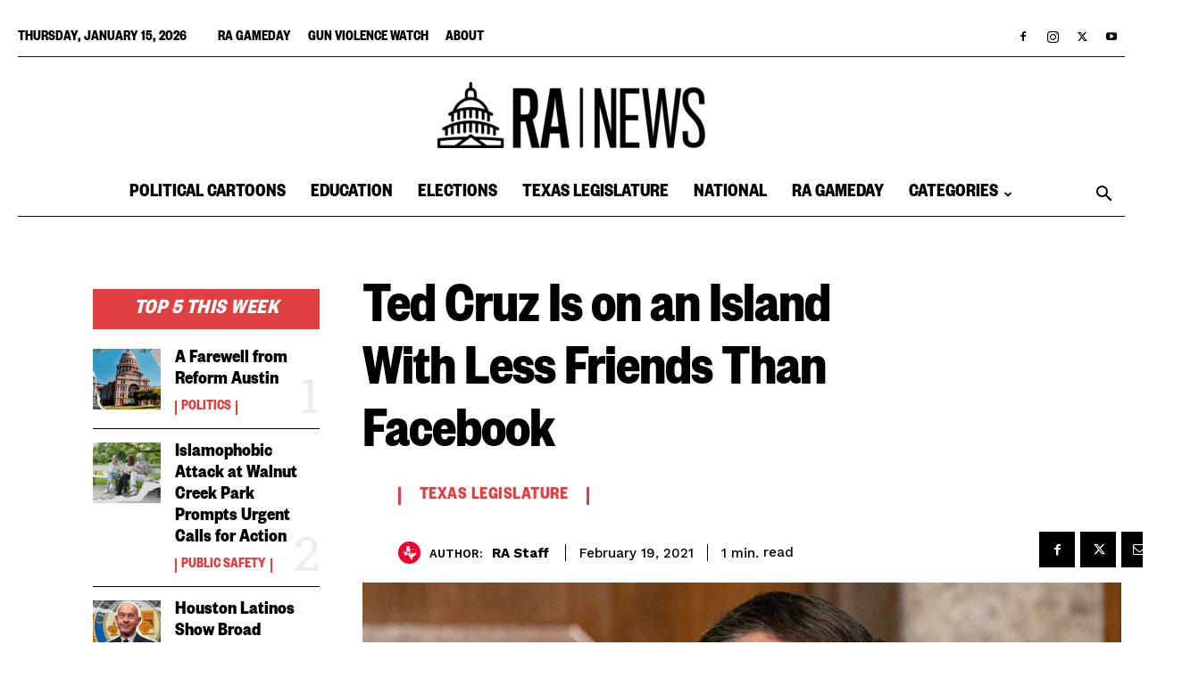

--- FILE ---
content_type: text/html; charset=UTF-8
request_url: https://www.reformaustin.org/texas-legislature/ted-cruz-is-on-an-island-with-less-friends-than-facebook/
body_size: 41750
content:
<!doctype html >
<!--[if IE 8]>    <html class="ie8" lang="en"> <![endif]-->
<!--[if IE 9]>    <html class="ie9" lang="en"> <![endif]-->
<!--[if gt IE 8]><!--> <html lang="en-US"> <!--<![endif]-->
<head>
    <title>Ted Cruz Is on an Island With Less Friends Than Facebook - Reform Austin</title>
    <meta charset="UTF-8" />
    <meta name="viewport" content="width=device-width, initial-scale=1.0">
    <link rel="pingback" href="https://ranewstx.org/xmlrpc.php" />
    <meta name='robots' content='index, follow, max-image-preview:large, max-snippet:-1, max-video-preview:-1' />
<link rel="icon" type="image/png" href="https://ranewstx.org/wp-content/uploads/2025/12/cropped-RA-NEWS-LOGO-Black-300x300.png">
	<!-- This site is optimized with the Yoast SEO plugin v25.7 - https://yoast.com/wordpress/plugins/seo/ -->
	<meta name="description" content="Cruz&#039;s escape to Cancun has been meet with an onslaught of mockery and condemnation and the Senator doesn&#039;t have anyone in his corner." />
	<link rel="canonical" href="https://ranewstx.org/texas-legislature/ted-cruz-is-on-an-island-with-less-friends-than-facebook/" />
	<meta property="og:locale" content="en_US" />
	<meta property="og:type" content="article" />
	<meta property="og:title" content="Ted Cruz Is on an Island With Less Friends Than Facebook - Reform Austin" />
	<meta property="og:description" content="Cruz&#039;s escape to Cancun has been meet with an onslaught of mockery and condemnation and the Senator doesn&#039;t have anyone in his corner." />
	<meta property="og:url" content="https://ranewstx.org/texas-legislature/ted-cruz-is-on-an-island-with-less-friends-than-facebook/" />
	<meta property="og:site_name" content="Reform Austin" />
	<meta property="article:published_time" content="2021-02-19T21:03:32+00:00" />
	<meta property="article:modified_time" content="2021-02-19T21:03:33+00:00" />
	<meta property="og:image" content="https://ranewstx.org/wp-content/uploads/2021/02/Ted-Cruz-2.jpg" />
	<meta property="og:image:width" content="2000" />
	<meta property="og:image:height" content="1046" />
	<meta property="og:image:type" content="image/jpeg" />
	<meta name="author" content="RA Staff" />
	<meta name="twitter:card" content="summary_large_image" />
	<meta name="twitter:label1" content="Written by" />
	<meta name="twitter:data1" content="RA Staff" />
	<meta name="twitter:label2" content="Est. reading time" />
	<meta name="twitter:data2" content="2 minutes" />
	<script type="application/ld+json" class="yoast-schema-graph">{"@context":"https://schema.org","@graph":[{"@type":"WebPage","@id":"https://ranewstx.org/texas-legislature/ted-cruz-is-on-an-island-with-less-friends-than-facebook/","url":"https://ranewstx.org/texas-legislature/ted-cruz-is-on-an-island-with-less-friends-than-facebook/","name":"Ted Cruz Is on an Island With Less Friends Than Facebook - Reform Austin","isPartOf":{"@id":"https://ranewstx.org/#website"},"primaryImageOfPage":{"@id":"https://ranewstx.org/texas-legislature/ted-cruz-is-on-an-island-with-less-friends-than-facebook/#primaryimage"},"image":{"@id":"https://ranewstx.org/texas-legislature/ted-cruz-is-on-an-island-with-less-friends-than-facebook/#primaryimage"},"thumbnailUrl":"https://ranewstx.org/wp-content/uploads/2021/02/Ted-Cruz-2.jpg","datePublished":"2021-02-19T21:03:32+00:00","dateModified":"2021-02-19T21:03:33+00:00","author":{"@id":"https://ranewstx.org/#/schema/person/bfe3559c4ddd6f3f588eaee1f8050863"},"description":"Cruz's escape to Cancun has been meet with an onslaught of mockery and condemnation and the Senator doesn't have anyone in his corner.","breadcrumb":{"@id":"https://ranewstx.org/texas-legislature/ted-cruz-is-on-an-island-with-less-friends-than-facebook/#breadcrumb"},"inLanguage":"en-US","potentialAction":[{"@type":"ReadAction","target":["https://ranewstx.org/texas-legislature/ted-cruz-is-on-an-island-with-less-friends-than-facebook/"]}]},{"@type":"ImageObject","inLanguage":"en-US","@id":"https://ranewstx.org/texas-legislature/ted-cruz-is-on-an-island-with-less-friends-than-facebook/#primaryimage","url":"https://ranewstx.org/wp-content/uploads/2021/02/Ted-Cruz-2.jpg","contentUrl":"https://ranewstx.org/wp-content/uploads/2021/02/Ted-Cruz-2.jpg","width":2000,"height":1046},{"@type":"BreadcrumbList","@id":"https://ranewstx.org/texas-legislature/ted-cruz-is-on-an-island-with-less-friends-than-facebook/#breadcrumb","itemListElement":[{"@type":"ListItem","position":1,"name":"Home","item":"https://ranewstx.org/"},{"@type":"ListItem","position":2,"name":"Ted Cruz Is on an Island With Less Friends Than Facebook"}]},{"@type":"WebSite","@id":"https://ranewstx.org/#website","url":"https://ranewstx.org/","name":"Reform Austin","description":"Drawing attention to what matters","potentialAction":[{"@type":"SearchAction","target":{"@type":"EntryPoint","urlTemplate":"https://ranewstx.org/?s={search_term_string}"},"query-input":{"@type":"PropertyValueSpecification","valueRequired":true,"valueName":"search_term_string"}}],"inLanguage":"en-US"},{"@type":"Person","@id":"https://ranewstx.org/#/schema/person/bfe3559c4ddd6f3f588eaee1f8050863","name":"RA Staff","image":{"@type":"ImageObject","inLanguage":"en-US","@id":"https://ranewstx.org/#/schema/person/image/","url":"https://ranewstx.org/wp-content/uploads/2025/02/icon-100x100.png","contentUrl":"https://ranewstx.org/wp-content/uploads/2025/02/icon-100x100.png","caption":"RA Staff"},"description":"Written by RA News staff.","url":"https://ranewstx.org/author/reform-austin-staff/"}]}</script>
	<!-- / Yoast SEO plugin. -->


<link rel="amphtml" href="https://ranewstx.org/texas-legislature/ted-cruz-is-on-an-island-with-less-friends-than-facebook/amp/" /><meta name="generator" content="AMP for WP 1.1.11"/><link rel='dns-prefetch' href='//fonts.googleapis.com' />
<link rel='dns-prefetch' href='//www.googletagmanager.com' />
<link rel='dns-prefetch' href='//pagead2.googlesyndication.com' />
<link rel="alternate" type="application/rss+xml" title="Reform Austin &raquo; Feed" href="https://ranewstx.org/feed/" />
<link rel="alternate" type="application/rss+xml" title="Reform Austin &raquo; Comments Feed" href="https://ranewstx.org/comments/feed/" />
<link rel="alternate" type="application/rss+xml" title="Reform Austin &raquo; Ted Cruz Is on an Island With Less Friends Than Facebook Comments Feed" href="https://ranewstx.org/texas-legislature/ted-cruz-is-on-an-island-with-less-friends-than-facebook/feed/" />
<link rel="alternate" title="oEmbed (JSON)" type="application/json+oembed" href="https://ranewstx.org/wp-json/oembed/1.0/embed?url=https%3A%2F%2Franewstx.org%2Ftexas-legislature%2Fted-cruz-is-on-an-island-with-less-friends-than-facebook%2F" />
<link rel="alternate" title="oEmbed (XML)" type="text/xml+oembed" href="https://ranewstx.org/wp-json/oembed/1.0/embed?url=https%3A%2F%2Franewstx.org%2Ftexas-legislature%2Fted-cruz-is-on-an-island-with-less-friends-than-facebook%2F&#038;format=xml" />
<style id='wp-img-auto-sizes-contain-inline-css' type='text/css'>
img:is([sizes=auto i],[sizes^="auto," i]){contain-intrinsic-size:3000px 1500px}
/*# sourceURL=wp-img-auto-sizes-contain-inline-css */
</style>
<style id='wp-emoji-styles-inline-css' type='text/css'>

	img.wp-smiley, img.emoji {
		display: inline !important;
		border: none !important;
		box-shadow: none !important;
		height: 1em !important;
		width: 1em !important;
		margin: 0 0.07em !important;
		vertical-align: -0.1em !important;
		background: none !important;
		padding: 0 !important;
	}
/*# sourceURL=wp-emoji-styles-inline-css */
</style>
<style id='wp-block-library-inline-css' type='text/css'>
:root{--wp-block-synced-color:#7a00df;--wp-block-synced-color--rgb:122,0,223;--wp-bound-block-color:var(--wp-block-synced-color);--wp-editor-canvas-background:#ddd;--wp-admin-theme-color:#007cba;--wp-admin-theme-color--rgb:0,124,186;--wp-admin-theme-color-darker-10:#006ba1;--wp-admin-theme-color-darker-10--rgb:0,107,160.5;--wp-admin-theme-color-darker-20:#005a87;--wp-admin-theme-color-darker-20--rgb:0,90,135;--wp-admin-border-width-focus:2px}@media (min-resolution:192dpi){:root{--wp-admin-border-width-focus:1.5px}}.wp-element-button{cursor:pointer}:root .has-very-light-gray-background-color{background-color:#eee}:root .has-very-dark-gray-background-color{background-color:#313131}:root .has-very-light-gray-color{color:#eee}:root .has-very-dark-gray-color{color:#313131}:root .has-vivid-green-cyan-to-vivid-cyan-blue-gradient-background{background:linear-gradient(135deg,#00d084,#0693e3)}:root .has-purple-crush-gradient-background{background:linear-gradient(135deg,#34e2e4,#4721fb 50%,#ab1dfe)}:root .has-hazy-dawn-gradient-background{background:linear-gradient(135deg,#faaca8,#dad0ec)}:root .has-subdued-olive-gradient-background{background:linear-gradient(135deg,#fafae1,#67a671)}:root .has-atomic-cream-gradient-background{background:linear-gradient(135deg,#fdd79a,#004a59)}:root .has-nightshade-gradient-background{background:linear-gradient(135deg,#330968,#31cdcf)}:root .has-midnight-gradient-background{background:linear-gradient(135deg,#020381,#2874fc)}:root{--wp--preset--font-size--normal:16px;--wp--preset--font-size--huge:42px}.has-regular-font-size{font-size:1em}.has-larger-font-size{font-size:2.625em}.has-normal-font-size{font-size:var(--wp--preset--font-size--normal)}.has-huge-font-size{font-size:var(--wp--preset--font-size--huge)}.has-text-align-center{text-align:center}.has-text-align-left{text-align:left}.has-text-align-right{text-align:right}.has-fit-text{white-space:nowrap!important}#end-resizable-editor-section{display:none}.aligncenter{clear:both}.items-justified-left{justify-content:flex-start}.items-justified-center{justify-content:center}.items-justified-right{justify-content:flex-end}.items-justified-space-between{justify-content:space-between}.screen-reader-text{border:0;clip-path:inset(50%);height:1px;margin:-1px;overflow:hidden;padding:0;position:absolute;width:1px;word-wrap:normal!important}.screen-reader-text:focus{background-color:#ddd;clip-path:none;color:#444;display:block;font-size:1em;height:auto;left:5px;line-height:normal;padding:15px 23px 14px;text-decoration:none;top:5px;width:auto;z-index:100000}html :where(.has-border-color){border-style:solid}html :where([style*=border-top-color]){border-top-style:solid}html :where([style*=border-right-color]){border-right-style:solid}html :where([style*=border-bottom-color]){border-bottom-style:solid}html :where([style*=border-left-color]){border-left-style:solid}html :where([style*=border-width]){border-style:solid}html :where([style*=border-top-width]){border-top-style:solid}html :where([style*=border-right-width]){border-right-style:solid}html :where([style*=border-bottom-width]){border-bottom-style:solid}html :where([style*=border-left-width]){border-left-style:solid}html :where(img[class*=wp-image-]){height:auto;max-width:100%}:where(figure){margin:0 0 1em}html :where(.is-position-sticky){--wp-admin--admin-bar--position-offset:var(--wp-admin--admin-bar--height,0px)}@media screen and (max-width:600px){html :where(.is-position-sticky){--wp-admin--admin-bar--position-offset:0px}}

/*# sourceURL=wp-block-library-inline-css */
</style><style id='wp-block-paragraph-inline-css' type='text/css'>
.is-small-text{font-size:.875em}.is-regular-text{font-size:1em}.is-large-text{font-size:2.25em}.is-larger-text{font-size:3em}.has-drop-cap:not(:focus):first-letter{float:left;font-size:8.4em;font-style:normal;font-weight:100;line-height:.68;margin:.05em .1em 0 0;text-transform:uppercase}body.rtl .has-drop-cap:not(:focus):first-letter{float:none;margin-left:.1em}p.has-drop-cap.has-background{overflow:hidden}:root :where(p.has-background){padding:1.25em 2.375em}:where(p.has-text-color:not(.has-link-color)) a{color:inherit}p.has-text-align-left[style*="writing-mode:vertical-lr"],p.has-text-align-right[style*="writing-mode:vertical-rl"]{rotate:180deg}
/*# sourceURL=https://ranewstx.org/wp-includes/blocks/paragraph/style.min.css */
</style>
<style id='global-styles-inline-css' type='text/css'>
:root{--wp--preset--aspect-ratio--square: 1;--wp--preset--aspect-ratio--4-3: 4/3;--wp--preset--aspect-ratio--3-4: 3/4;--wp--preset--aspect-ratio--3-2: 3/2;--wp--preset--aspect-ratio--2-3: 2/3;--wp--preset--aspect-ratio--16-9: 16/9;--wp--preset--aspect-ratio--9-16: 9/16;--wp--preset--color--black: #000000;--wp--preset--color--cyan-bluish-gray: #abb8c3;--wp--preset--color--white: #ffffff;--wp--preset--color--pale-pink: #f78da7;--wp--preset--color--vivid-red: #cf2e2e;--wp--preset--color--luminous-vivid-orange: #ff6900;--wp--preset--color--luminous-vivid-amber: #fcb900;--wp--preset--color--light-green-cyan: #7bdcb5;--wp--preset--color--vivid-green-cyan: #00d084;--wp--preset--color--pale-cyan-blue: #8ed1fc;--wp--preset--color--vivid-cyan-blue: #0693e3;--wp--preset--color--vivid-purple: #9b51e0;--wp--preset--gradient--vivid-cyan-blue-to-vivid-purple: linear-gradient(135deg,rgb(6,147,227) 0%,rgb(155,81,224) 100%);--wp--preset--gradient--light-green-cyan-to-vivid-green-cyan: linear-gradient(135deg,rgb(122,220,180) 0%,rgb(0,208,130) 100%);--wp--preset--gradient--luminous-vivid-amber-to-luminous-vivid-orange: linear-gradient(135deg,rgb(252,185,0) 0%,rgb(255,105,0) 100%);--wp--preset--gradient--luminous-vivid-orange-to-vivid-red: linear-gradient(135deg,rgb(255,105,0) 0%,rgb(207,46,46) 100%);--wp--preset--gradient--very-light-gray-to-cyan-bluish-gray: linear-gradient(135deg,rgb(238,238,238) 0%,rgb(169,184,195) 100%);--wp--preset--gradient--cool-to-warm-spectrum: linear-gradient(135deg,rgb(74,234,220) 0%,rgb(151,120,209) 20%,rgb(207,42,186) 40%,rgb(238,44,130) 60%,rgb(251,105,98) 80%,rgb(254,248,76) 100%);--wp--preset--gradient--blush-light-purple: linear-gradient(135deg,rgb(255,206,236) 0%,rgb(152,150,240) 100%);--wp--preset--gradient--blush-bordeaux: linear-gradient(135deg,rgb(254,205,165) 0%,rgb(254,45,45) 50%,rgb(107,0,62) 100%);--wp--preset--gradient--luminous-dusk: linear-gradient(135deg,rgb(255,203,112) 0%,rgb(199,81,192) 50%,rgb(65,88,208) 100%);--wp--preset--gradient--pale-ocean: linear-gradient(135deg,rgb(255,245,203) 0%,rgb(182,227,212) 50%,rgb(51,167,181) 100%);--wp--preset--gradient--electric-grass: linear-gradient(135deg,rgb(202,248,128) 0%,rgb(113,206,126) 100%);--wp--preset--gradient--midnight: linear-gradient(135deg,rgb(2,3,129) 0%,rgb(40,116,252) 100%);--wp--preset--font-size--small: 11px;--wp--preset--font-size--medium: 20px;--wp--preset--font-size--large: 32px;--wp--preset--font-size--x-large: 42px;--wp--preset--font-size--regular: 15px;--wp--preset--font-size--larger: 50px;--wp--preset--spacing--20: 0.44rem;--wp--preset--spacing--30: 0.67rem;--wp--preset--spacing--40: 1rem;--wp--preset--spacing--50: 1.5rem;--wp--preset--spacing--60: 2.25rem;--wp--preset--spacing--70: 3.38rem;--wp--preset--spacing--80: 5.06rem;--wp--preset--shadow--natural: 6px 6px 9px rgba(0, 0, 0, 0.2);--wp--preset--shadow--deep: 12px 12px 50px rgba(0, 0, 0, 0.4);--wp--preset--shadow--sharp: 6px 6px 0px rgba(0, 0, 0, 0.2);--wp--preset--shadow--outlined: 6px 6px 0px -3px rgb(255, 255, 255), 6px 6px rgb(0, 0, 0);--wp--preset--shadow--crisp: 6px 6px 0px rgb(0, 0, 0);}:where(.is-layout-flex){gap: 0.5em;}:where(.is-layout-grid){gap: 0.5em;}body .is-layout-flex{display: flex;}.is-layout-flex{flex-wrap: wrap;align-items: center;}.is-layout-flex > :is(*, div){margin: 0;}body .is-layout-grid{display: grid;}.is-layout-grid > :is(*, div){margin: 0;}:where(.wp-block-columns.is-layout-flex){gap: 2em;}:where(.wp-block-columns.is-layout-grid){gap: 2em;}:where(.wp-block-post-template.is-layout-flex){gap: 1.25em;}:where(.wp-block-post-template.is-layout-grid){gap: 1.25em;}.has-black-color{color: var(--wp--preset--color--black) !important;}.has-cyan-bluish-gray-color{color: var(--wp--preset--color--cyan-bluish-gray) !important;}.has-white-color{color: var(--wp--preset--color--white) !important;}.has-pale-pink-color{color: var(--wp--preset--color--pale-pink) !important;}.has-vivid-red-color{color: var(--wp--preset--color--vivid-red) !important;}.has-luminous-vivid-orange-color{color: var(--wp--preset--color--luminous-vivid-orange) !important;}.has-luminous-vivid-amber-color{color: var(--wp--preset--color--luminous-vivid-amber) !important;}.has-light-green-cyan-color{color: var(--wp--preset--color--light-green-cyan) !important;}.has-vivid-green-cyan-color{color: var(--wp--preset--color--vivid-green-cyan) !important;}.has-pale-cyan-blue-color{color: var(--wp--preset--color--pale-cyan-blue) !important;}.has-vivid-cyan-blue-color{color: var(--wp--preset--color--vivid-cyan-blue) !important;}.has-vivid-purple-color{color: var(--wp--preset--color--vivid-purple) !important;}.has-black-background-color{background-color: var(--wp--preset--color--black) !important;}.has-cyan-bluish-gray-background-color{background-color: var(--wp--preset--color--cyan-bluish-gray) !important;}.has-white-background-color{background-color: var(--wp--preset--color--white) !important;}.has-pale-pink-background-color{background-color: var(--wp--preset--color--pale-pink) !important;}.has-vivid-red-background-color{background-color: var(--wp--preset--color--vivid-red) !important;}.has-luminous-vivid-orange-background-color{background-color: var(--wp--preset--color--luminous-vivid-orange) !important;}.has-luminous-vivid-amber-background-color{background-color: var(--wp--preset--color--luminous-vivid-amber) !important;}.has-light-green-cyan-background-color{background-color: var(--wp--preset--color--light-green-cyan) !important;}.has-vivid-green-cyan-background-color{background-color: var(--wp--preset--color--vivid-green-cyan) !important;}.has-pale-cyan-blue-background-color{background-color: var(--wp--preset--color--pale-cyan-blue) !important;}.has-vivid-cyan-blue-background-color{background-color: var(--wp--preset--color--vivid-cyan-blue) !important;}.has-vivid-purple-background-color{background-color: var(--wp--preset--color--vivid-purple) !important;}.has-black-border-color{border-color: var(--wp--preset--color--black) !important;}.has-cyan-bluish-gray-border-color{border-color: var(--wp--preset--color--cyan-bluish-gray) !important;}.has-white-border-color{border-color: var(--wp--preset--color--white) !important;}.has-pale-pink-border-color{border-color: var(--wp--preset--color--pale-pink) !important;}.has-vivid-red-border-color{border-color: var(--wp--preset--color--vivid-red) !important;}.has-luminous-vivid-orange-border-color{border-color: var(--wp--preset--color--luminous-vivid-orange) !important;}.has-luminous-vivid-amber-border-color{border-color: var(--wp--preset--color--luminous-vivid-amber) !important;}.has-light-green-cyan-border-color{border-color: var(--wp--preset--color--light-green-cyan) !important;}.has-vivid-green-cyan-border-color{border-color: var(--wp--preset--color--vivid-green-cyan) !important;}.has-pale-cyan-blue-border-color{border-color: var(--wp--preset--color--pale-cyan-blue) !important;}.has-vivid-cyan-blue-border-color{border-color: var(--wp--preset--color--vivid-cyan-blue) !important;}.has-vivid-purple-border-color{border-color: var(--wp--preset--color--vivid-purple) !important;}.has-vivid-cyan-blue-to-vivid-purple-gradient-background{background: var(--wp--preset--gradient--vivid-cyan-blue-to-vivid-purple) !important;}.has-light-green-cyan-to-vivid-green-cyan-gradient-background{background: var(--wp--preset--gradient--light-green-cyan-to-vivid-green-cyan) !important;}.has-luminous-vivid-amber-to-luminous-vivid-orange-gradient-background{background: var(--wp--preset--gradient--luminous-vivid-amber-to-luminous-vivid-orange) !important;}.has-luminous-vivid-orange-to-vivid-red-gradient-background{background: var(--wp--preset--gradient--luminous-vivid-orange-to-vivid-red) !important;}.has-very-light-gray-to-cyan-bluish-gray-gradient-background{background: var(--wp--preset--gradient--very-light-gray-to-cyan-bluish-gray) !important;}.has-cool-to-warm-spectrum-gradient-background{background: var(--wp--preset--gradient--cool-to-warm-spectrum) !important;}.has-blush-light-purple-gradient-background{background: var(--wp--preset--gradient--blush-light-purple) !important;}.has-blush-bordeaux-gradient-background{background: var(--wp--preset--gradient--blush-bordeaux) !important;}.has-luminous-dusk-gradient-background{background: var(--wp--preset--gradient--luminous-dusk) !important;}.has-pale-ocean-gradient-background{background: var(--wp--preset--gradient--pale-ocean) !important;}.has-electric-grass-gradient-background{background: var(--wp--preset--gradient--electric-grass) !important;}.has-midnight-gradient-background{background: var(--wp--preset--gradient--midnight) !important;}.has-small-font-size{font-size: var(--wp--preset--font-size--small) !important;}.has-medium-font-size{font-size: var(--wp--preset--font-size--medium) !important;}.has-large-font-size{font-size: var(--wp--preset--font-size--large) !important;}.has-x-large-font-size{font-size: var(--wp--preset--font-size--x-large) !important;}
/*# sourceURL=global-styles-inline-css */
</style>

<style id='classic-theme-styles-inline-css' type='text/css'>
/*! This file is auto-generated */
.wp-block-button__link{color:#fff;background-color:#32373c;border-radius:9999px;box-shadow:none;text-decoration:none;padding:calc(.667em + 2px) calc(1.333em + 2px);font-size:1.125em}.wp-block-file__button{background:#32373c;color:#fff;text-decoration:none}
/*# sourceURL=/wp-includes/css/classic-themes.min.css */
</style>
<link rel='stylesheet' id='ppress-frontend-css' href='https://ranewstx.org/wp-content/plugins/wp-user-avatar/assets/css/frontend.min.css?ver=4.16.7' type='text/css' media='all' />
<link rel='stylesheet' id='ppress-flatpickr-css' href='https://ranewstx.org/wp-content/plugins/wp-user-avatar/assets/flatpickr/flatpickr.min.css?ver=4.16.7' type='text/css' media='all' />
<link rel='stylesheet' id='ppress-select2-css' href='https://ranewstx.org/wp-content/plugins/wp-user-avatar/assets/select2/select2.min.css?ver=6.9' type='text/css' media='all' />
<link rel='stylesheet' id='parent-style-css' href='https://ranewstx.org/wp-content/themes/Newspaper/style.css?ver=6.9' type='text/css' media='all' />
<link rel='stylesheet' id='child-style-css' href='https://ranewstx.org/wp-content/themes/Newspaper-child/style.css?ver=1.0' type='text/css' media='all' />
<link rel='stylesheet' id='td-plugin-multi-purpose-css' href='https://ranewstx.org/wp-content/plugins/td-composer/td-multi-purpose/style.css?ver=def8edc4e13d95bdf49953a9dce2f608' type='text/css' media='all' />
<link rel='stylesheet' id='google-fonts-style-css' href='https://fonts.googleapis.com/css?family=Roboto+Condensed%3A400%2C600%2C700%2C800%7CWork+Sans%3A400%2C600%2C700%2C800%7CVolkhov%3A400%2C600%2C700%2C800%7COpen+Sans%3A400%2C600%2C700%2C800%7CRoboto%3A400%2C600%2C700%2C800%7CBig+Shoulders+Text%3A600%2C800%2C700%2C400%7CRoboto+Slab%3A500%2C400%7CWork+Sans%3A500%2C600%2C700%2C400&#038;display=swap&#038;ver=12.6.8' type='text/css' media='all' />
<link rel='stylesheet' id='td-theme-css' href='https://ranewstx.org/wp-content/themes/Newspaper-child/style.css?ver=1.0' type='text/css' media='all' />
<style id='td-theme-inline-css' type='text/css'>@media (max-width:767px){.td-header-desktop-wrap{display:none}}@media (min-width:767px){.td-header-mobile-wrap{display:none}}</style>
<link rel='stylesheet' id='td-legacy-framework-front-style-css' href='https://ranewstx.org/wp-content/plugins/td-composer/legacy/Newspaper/assets/css/td_legacy_main.css?ver=def8edc4e13d95bdf49953a9dce2f608' type='text/css' media='all' />
<link rel='stylesheet' id='td-standard-pack-framework-front-style-css' href='https://ranewstx.org/wp-content/plugins/td-standard-pack/Newspaper/assets/css/td_standard_pack_main.css?ver=1b3d5bf2c64738aa07b4643e31257da9' type='text/css' media='all' />
<link rel='stylesheet' id='td-theme-demo-style-css' href='https://ranewstx.org/wp-content/plugins/td-composer/legacy/Newspaper/includes/demos/week/demo_style.css?ver=12.6.8' type='text/css' media='all' />
<link rel='stylesheet' id='tdb_style_cloud_templates_front-css' href='https://ranewstx.org/wp-content/plugins/td-cloud-library/assets/css/tdb_main.css?ver=b33652f2535d2f3812f59e306e26300d' type='text/css' media='all' />
<script type="text/javascript" src="https://ranewstx.org/wp-includes/js/jquery/jquery.min.js?ver=3.7.1" id="jquery-core-js"></script>
<script type="text/javascript" src="https://ranewstx.org/wp-includes/js/jquery/jquery-migrate.min.js?ver=3.4.1" id="jquery-migrate-js"></script>
<script type="text/javascript" src="https://ranewstx.org/wp-content/plugins/wp-user-avatar/assets/flatpickr/flatpickr.min.js?ver=4.16.7" id="ppress-flatpickr-js"></script>
<script type="text/javascript" src="https://ranewstx.org/wp-content/plugins/wp-user-avatar/assets/select2/select2.min.js?ver=4.16.7" id="ppress-select2-js"></script>
<link rel="https://api.w.org/" href="https://ranewstx.org/wp-json/" /><link rel="alternate" title="JSON" type="application/json" href="https://ranewstx.org/wp-json/wp/v2/posts/26493" /><link rel="EditURI" type="application/rsd+xml" title="RSD" href="https://ranewstx.org/xmlrpc.php?rsd" />
<meta name="generator" content="WordPress 6.9" />
<link rel='shortlink' href='https://ranewstx.org/?p=26493' />
<meta name="generator" content="Site Kit by Google 1.149.1" /><!-- Google Tag Manager -->
<script>(function(w,d,s,l,i){w[l]=w[l]||[];w[l].push({'gtm.start':
new Date().getTime(),event:'gtm.js'});var f=d.getElementsByTagName(s)[0],
j=d.createElement(s),dl=l!='dataLayer'?'&l='+l:'';j.async=true;j.src=
'https://www.googletagmanager.com/gtm.js?id='+i+dl;f.parentNode.insertBefore(j,f);
})(window,document,'script','dataLayer','GTM-M63RRMQR');</script>
<!-- End Google Tag Manager -->
<!-- Global site tag (gtag.js) - Google Analytics -->
<script async src="https://www.googletagmanager.com/gtag/js?id=G-MZJ6SDDVF4"></script>
<script>
  window.dataLayer = window.dataLayer || [];
  function gtag(){dataLayer.push(arguments);}
  gtag('js', new Date());

  gtag('config', 'G-MZJ6SDDVF4');
</script>

<!-- Meta Pixel Code -->
<script>
  !function(f,b,e,v,n,t,s)
  {if(f.fbq)return;n=f.fbq=function(){n.callMethod?
  n.callMethod.apply(n,arguments):n.queue.push(arguments)};
  if(!f._fbq)f._fbq=n;n.push=n;n.loaded=!0;n.version='2.0';
  n.queue=[];t=b.createElement(e);t.async=!0;
  t.src=v;s=b.getElementsByTagName(e)[0];
  s.parentNode.insertBefore(t,s)}(window, document,'script',
  'https://connect.facebook.net/en_US/fbevents.js');
  fbq('init', '741349350378850');
  fbq('track', 'PageView');
</script>
<noscript><img height="1" width="1" style="display:none"
  src="https://www.facebook.com/tr?id=741349350378850&ev=PageView&noscript=1"
/></noscript>
<!-- End Meta Pixel Code -->

<!--BEGIN CONVERSION TAG, DO NOT REMOVE --> <img src="https://cnv.event.prod.bidr.io/log/cnv?tag_id=13&buzz_key=datum&value=&segment_key=datum-824&account_id=8&order=[ORDER]&ord=7758" height="0" width="0"> <!--END CONVERSION TAG, DO NOT REMOVE -->

<script async src="https://pagead2.googlesyndication.com/pagead/js/adsbygoogle.js?client=ca-pub-3137542027849353"
     crossorigin="anonymous"></script>

<!-- Twitter conversion tracking base code -->
<script>
!function(e,t,n,s,u,a){e.twq||(s=e.twq=function(){s.exe?s.exe.apply(s,arguments):s.queue.push(arguments);
},s.version='1.1',s.queue=[],u=t.createElement(n),u.async=!0,u.src='https://static.ads-twitter.com/uwt.js',
a=t.getElementsByTagName(n)[0],a.parentNode.insertBefore(u,a))}(window,document,'script');
twq('config','o44ii');
</script>
<!-- End Twitter conversion tracking base code -->


<script async src="https://pagead2.googlesyndication.com/pagead/js/adsbygoogle.js?client=ca-pub-3137542027849353" crossorigin="anonymous"></script>		<script type="text/javascript">
				(function(c,l,a,r,i,t,y){
					c[a]=c[a]||function(){(c[a].q=c[a].q||[]).push(arguments)};t=l.createElement(r);t.async=1;
					t.src="https://www.clarity.ms/tag/"+i+"?ref=wordpress";y=l.getElementsByTagName(r)[0];y.parentNode.insertBefore(t,y);
				})(window, document, "clarity", "script", "kpy8haum3m");
		</script>
		    <script>
        window.tdb_global_vars = {"wpRestUrl":"https:\/\/ranewstx.org\/wp-json\/","permalinkStructure":"\/%category%\/%postname%\/"};
        window.tdb_p_autoload_vars = {"isAjax":false,"isAdminBarShowing":false,"autoloadStatus":"off","origPostEditUrl":null};
    </script>
    
    <style id="tdb-global-colors">:root{--accent-color-1:#E04040;--accent-color-2:#F35858;--base-color-1:#000000;--light-color-1:#EDEDED;--dark:#0c0824;--accent:#EEB44A;--sep-dark:#2A2546;--violet:#201D48;--white-transparent:rgba(255,255,255,0.6);--white-transparent-2:rgba(255,255,255,0.8);--violet-2:#191639;--grey:#595A6C;--grey-2:#CACAD7;--grey-3:#F0F0F0;--grey-4:#E1E1EA;--violet-transparent:rgba(34,27,94,0.03);--accent-2:#D33B77;--grey-5:#84859E;--grey-6:#F5F5F5}</style>

    
	            <style id="tdb-global-fonts">
                
:root{--global-font-1:Big Shoulders Text;--global-font-2:Roboto Slab;--global-font-3:Work Sans;--general:Karla;}
            </style>
            
<!-- Google AdSense meta tags added by Site Kit -->
<meta name="google-adsense-platform-account" content="ca-host-pub-2644536267352236">
<meta name="google-adsense-platform-domain" content="sitekit.withgoogle.com">
<!-- End Google AdSense meta tags added by Site Kit -->
      <meta name="onesignal" content="wordpress-plugin"/>
            <script>

      window.OneSignalDeferred = window.OneSignalDeferred || [];

      OneSignalDeferred.push(function(OneSignal) {
        var oneSignal_options = {};
        window._oneSignalInitOptions = oneSignal_options;

        oneSignal_options['serviceWorkerParam'] = { scope: '/' };
oneSignal_options['serviceWorkerPath'] = 'OneSignalSDKWorker.js.php';

        OneSignal.Notifications.setDefaultUrl("https://ranewstx.org");

        oneSignal_options['wordpress'] = true;
oneSignal_options['appId'] = 'd439d411-a760-41ac-b436-14fff8081a74';
oneSignal_options['allowLocalhostAsSecureOrigin'] = true;
oneSignal_options['welcomeNotification'] = { };
oneSignal_options['welcomeNotification']['title'] = "";
oneSignal_options['welcomeNotification']['message'] = "";
oneSignal_options['path'] = "https://ranewstx.org/wp-content/plugins/onesignal-free-web-push-notifications/sdk_files/";
oneSignal_options['safari_web_id'] = "web.onesignal.auto.44daf2d6-544c-403f-a3b6-3ab51abe3e37";
oneSignal_options['promptOptions'] = { };
oneSignal_options['notifyButton'] = { };
oneSignal_options['notifyButton']['enable'] = true;
oneSignal_options['notifyButton']['position'] = 'bottom-right';
oneSignal_options['notifyButton']['theme'] = 'default';
oneSignal_options['notifyButton']['size'] = 'medium';
oneSignal_options['notifyButton']['showCredit'] = false;
oneSignal_options['notifyButton']['text'] = {};
              OneSignal.init(window._oneSignalInitOptions);
                    });

      function documentInitOneSignal() {
        var oneSignal_elements = document.getElementsByClassName("OneSignal-prompt");

        var oneSignalLinkClickHandler = function(event) { OneSignal.Notifications.requestPermission(); event.preventDefault(); };        for(var i = 0; i < oneSignal_elements.length; i++)
          oneSignal_elements[i].addEventListener('click', oneSignalLinkClickHandler, false);
      }

      if (document.readyState === 'complete') {
           documentInitOneSignal();
      }
      else {
           window.addEventListener("load", function(event){
               documentInitOneSignal();
          });
      }
    </script>
<script type="text/javascript">
    (function(c,l,a,r,i,t,y){
        c[a]=c[a]||function(){(c[a].q=c[a].q||[]).push(arguments)};
        t=l.createElement(r);t.async=1;t.src="https://www.clarity.ms/tag/"+i;
        y=l.getElementsByTagName(r)[0];y.parentNode.insertBefore(t,y);
    })(window, document, "clarity", "script", "kpy8haum3m");
</script><script>const script = document.createElement("script");
script.src = "https://a.usbrowserspeed.com/cs?pid=83534709ca2ec4fdf1c9dbd12a1bfe37005afad00044c1ce87ab00de8ab55b3f&puid=cm7tq98mp0000l70cnwv3lgne&ref=" + encodeURIComponent(window.location.href);
document.head.appendChild(script);
</script><meta name="facebook-domain-verification" content="yzzfy3033lhslryfnkcv2v5vx411fz" />

<meta name="facebook-domain-verification" content="977ekcgvh0jfcfy8jzqmseal50ds4d" /><!-- Adform Tracking Code BEGIN -->
<script type="text/javascript">
    window._adftrack = Array.isArray(window._adftrack) ? window._adftrack : (window._adftrack ? [window._adftrack] : []);
    window._adftrack.push({
        HttpHost: 'a2.adform.net',
        pm: 2183288
    });
    (function () { var s = document.createElement('script'); s.type = 'text/javascript'; s.async = true; s.src = 'https://s2.adform.net/banners/scripts/st/trackpoint-async.js'; var x = document.getElementsByTagName('script')[0]; x.parentNode.insertBefore(s, x); })();

</script>
<noscript>
    <p style="margin:0;padding:0;border:0;">
        <img src="https://a2.adform.net/Serving/TrackPoint/?pm=2183288" width="1" height="1" alt="" />
    </p>
</noscript>
<!-- Adform Tracking Code END --><script type="text/javascript">
    (function(c,l,a,r,i,t,y){
        c[a]=c[a]||function(){(c[a].q=c[a].q||[]).push(arguments)};
        t=l.createElement(r);t.async=1;t.src="https://www.clarity.ms/tag/"+i;
        y=l.getElementsByTagName(r)[0];y.parentNode.insertBefore(t,y);
    })(window, document, "clarity", "script", "hh6xluhpa5");
</script>
<!-- Google AdSense snippet added by Site Kit -->
<script type="text/javascript" async="async" src="https://pagead2.googlesyndication.com/pagead/js/adsbygoogle.js?client=ca-pub-1338954819899533&amp;host=ca-host-pub-2644536267352236" crossorigin="anonymous"></script>

<!-- End Google AdSense snippet added by Site Kit -->

<!-- JS generated by theme -->

<script type="text/javascript" id="td-generated-header-js">
    
    

	    var tdBlocksArray = []; //here we store all the items for the current page

	    // td_block class - each ajax block uses a object of this class for requests
	    function tdBlock() {
		    this.id = '';
		    this.block_type = 1; //block type id (1-234 etc)
		    this.atts = '';
		    this.td_column_number = '';
		    this.td_current_page = 1; //
		    this.post_count = 0; //from wp
		    this.found_posts = 0; //from wp
		    this.max_num_pages = 0; //from wp
		    this.td_filter_value = ''; //current live filter value
		    this.is_ajax_running = false;
		    this.td_user_action = ''; // load more or infinite loader (used by the animation)
		    this.header_color = '';
		    this.ajax_pagination_infinite_stop = ''; //show load more at page x
	    }

        // td_js_generator - mini detector
        ( function () {
            var htmlTag = document.getElementsByTagName("html")[0];

	        if ( navigator.userAgent.indexOf("MSIE 10.0") > -1 ) {
                htmlTag.className += ' ie10';
            }

            if ( !!navigator.userAgent.match(/Trident.*rv\:11\./) ) {
                htmlTag.className += ' ie11';
            }

	        if ( navigator.userAgent.indexOf("Edge") > -1 ) {
                htmlTag.className += ' ieEdge';
            }

            if ( /(iPad|iPhone|iPod)/g.test(navigator.userAgent) ) {
                htmlTag.className += ' td-md-is-ios';
            }

            var user_agent = navigator.userAgent.toLowerCase();
            if ( user_agent.indexOf("android") > -1 ) {
                htmlTag.className += ' td-md-is-android';
            }

            if ( -1 !== navigator.userAgent.indexOf('Mac OS X')  ) {
                htmlTag.className += ' td-md-is-os-x';
            }

            if ( /chrom(e|ium)/.test(navigator.userAgent.toLowerCase()) ) {
               htmlTag.className += ' td-md-is-chrome';
            }

            if ( -1 !== navigator.userAgent.indexOf('Firefox') ) {
                htmlTag.className += ' td-md-is-firefox';
            }

            if ( -1 !== navigator.userAgent.indexOf('Safari') && -1 === navigator.userAgent.indexOf('Chrome') ) {
                htmlTag.className += ' td-md-is-safari';
            }

            if( -1 !== navigator.userAgent.indexOf('IEMobile') ){
                htmlTag.className += ' td-md-is-iemobile';
            }

        })();

        var tdLocalCache = {};

        ( function () {
            "use strict";

            tdLocalCache = {
                data: {},
                remove: function (resource_id) {
                    delete tdLocalCache.data[resource_id];
                },
                exist: function (resource_id) {
                    return tdLocalCache.data.hasOwnProperty(resource_id) && tdLocalCache.data[resource_id] !== null;
                },
                get: function (resource_id) {
                    return tdLocalCache.data[resource_id];
                },
                set: function (resource_id, cachedData) {
                    tdLocalCache.remove(resource_id);
                    tdLocalCache.data[resource_id] = cachedData;
                }
            };
        })();

    
    
var td_viewport_interval_list=[{"limitBottom":767,"sidebarWidth":228},{"limitBottom":1018,"sidebarWidth":300},{"limitBottom":1140,"sidebarWidth":324}];
var tds_general_modal_image="yes";
var tdc_is_installed="yes";
var td_ajax_url="https:\/\/ranewstx.org\/wp-admin\/admin-ajax.php?td_theme_name=Newspaper&v=12.6.8";
var td_get_template_directory_uri="https:\/\/ranewstx.org\/wp-content\/plugins\/td-composer\/legacy\/common";
var tds_snap_menu="snap";
var tds_logo_on_sticky="";
var tds_header_style="10";
var td_please_wait="Please wait...";
var td_email_user_pass_incorrect="User or password incorrect!";
var td_email_user_incorrect="Email or username incorrect!";
var td_email_incorrect="Email incorrect!";
var td_user_incorrect="Username incorrect!";
var td_email_user_empty="Email or username empty!";
var td_pass_empty="Pass empty!";
var td_pass_pattern_incorrect="Invalid Pass Pattern!";
var td_retype_pass_incorrect="Retyped Pass incorrect!";
var tds_more_articles_on_post_enable="";
var tds_more_articles_on_post_time_to_wait="";
var tds_more_articles_on_post_pages_distance_from_top=0;
var tds_captcha="";
var tds_theme_color_site_wide="#ff422f";
var tds_smart_sidebar="enabled";
var tdThemeName="Newspaper";
var tdThemeNameWl="Newspaper";
var td_magnific_popup_translation_tPrev="Previous (Left arrow key)";
var td_magnific_popup_translation_tNext="Next (Right arrow key)";
var td_magnific_popup_translation_tCounter="%curr% of %total%";
var td_magnific_popup_translation_ajax_tError="The content from %url% could not be loaded.";
var td_magnific_popup_translation_image_tError="The image #%curr% could not be loaded.";
var tdBlockNonce="9135ab0098";
var tdMobileMenu="enabled";
var tdMobileSearch="enabled";
var tdDateNamesI18n={"month_names":["January","February","March","April","May","June","July","August","September","October","November","December"],"month_names_short":["Jan","Feb","Mar","Apr","May","Jun","Jul","Aug","Sep","Oct","Nov","Dec"],"day_names":["Sunday","Monday","Tuesday","Wednesday","Thursday","Friday","Saturday"],"day_names_short":["Sun","Mon","Tue","Wed","Thu","Fri","Sat"]};
var tdb_modal_confirm="Save";
var tdb_modal_cancel="Cancel";
var tdb_modal_confirm_alt="Yes";
var tdb_modal_cancel_alt="No";
var td_deploy_mode="deploy";
var td_ad_background_click_link="";
var td_ad_background_click_target="";
</script>


<!-- Header style compiled by theme -->

<style>@font-face{font-family:"FoundersGroteskCond-Bold";src:local("FoundersGroteskCond-Bold"),url("https://www.ranewstx.org/wp-content/uploads/2020/03/FoundersGroteskCond-Bold.woff") format("woff");font-display:swap}@font-face{font-family:"FoundersGrotesk-Medium";src:local("FoundersGrotesk-Medium"),url("https://www.ranewstx.org/wp-content/uploads/2020/03/FoundersGrotesk-Medium.woff") format("woff");font-display:swap}@font-face{font-family:"FoundersGrotesk-Semibold";src:local("FoundersGrotesk-Semibold"),url("https://www.ranewstx.org/wp-content/uploads/2020/03/FoundersGrotesk-Semibold.woff") format("woff");font-display:swap}@font-face{font-family:"FoundersGroteskCond-SmBd";src:local("FoundersGroteskCond-SmBd"),url("https://www.ranewstx.org/wp-content/uploads/2020/03/FoundersGroteskCond-SmBd.woff") format("woff");font-display:swap}@font-face{font-family:"FoundersGroteskCond-Reg";src:local("FoundersGroteskCond-Reg"),url("https://www.ranewstx.org/wp-content/uploads/2020/03/FoundersGroteskCond-Reg.woff") format("woff");font-display:swap}.td_module_wrap .td-image-wrap:before{content:'';position:absolute;top:0;left:0;width:100%;height:100%;background-image:url(https://www.ranewstx.org/wp-content/uploads/2020/02/favicon.png);background-repeat:no-repeat;background-size:cover;background-position:center;z-index:-1}ul.sf-menu>.menu-item>a{font-family:FoundersGroteskCond-Bold;font-size:21px;font-weight:300;text-transform:uppercase}.sf-menu ul .menu-item a{font-family:FoundersGroteskCond-Bold;font-size:18px;font-weight:600;text-transform:uppercase}.td-mobile-content .td-mobile-main-menu>li>a{font-family:FoundersGroteskCond-Bold;font-size:24px}.td-mobile-content .sub-menu a{font-family:FoundersGrotesk-Semibold}.td-header-wrap .td-logo-text-container .td-logo-text{font-family:FoundersGroteskCond-Bold}.td-header-wrap .td-logo-text-container .td-tagline-text{font-family:FoundersGroteskCond-Bold}#td-mobile-nav,#td-mobile-nav .wpb_button,.td-search-wrap-mob{font-family:FoundersGroteskCond-Bold}.td-page-title,.td-category-title-holder .td-page-title{font-family:FoundersGroteskCond-Bold;font-size:30px;font-weight:600}.td-page-content p,.td-page-content li,.td-page-content .td_block_text_with_title,.wpb_text_column p{font-family:FoundersGroteskCond-Reg}body,p{font-family:FoundersGroteskCond-Reg;font-size:16px}#bbpress-forums .bbp-header .bbp-forums,#bbpress-forums .bbp-header .bbp-topics,#bbpress-forums .bbp-header{font-family:FoundersGroteskCond-Bold}:root{--td_theme_color:#ff422f;--td_slider_text:rgba(255,66,47,0.7);--td_mobile_menu_color:#111111;--td_mobile_gradient_one_mob:rgba(0,0,0,0.7);--td_mobile_gradient_two_mob:rgba(0,0,0,0.8);--td_mobile_text_active_color:#ff422f}@font-face{font-family:"FoundersGroteskCond-Bold";src:local("FoundersGroteskCond-Bold"),url("https://www.ranewstx.org/wp-content/uploads/2020/03/FoundersGroteskCond-Bold.woff") format("woff");font-display:swap}@font-face{font-family:"FoundersGrotesk-Medium";src:local("FoundersGrotesk-Medium"),url("https://www.ranewstx.org/wp-content/uploads/2020/03/FoundersGrotesk-Medium.woff") format("woff");font-display:swap}@font-face{font-family:"FoundersGrotesk-Semibold";src:local("FoundersGrotesk-Semibold"),url("https://www.ranewstx.org/wp-content/uploads/2020/03/FoundersGrotesk-Semibold.woff") format("woff");font-display:swap}@font-face{font-family:"FoundersGroteskCond-SmBd";src:local("FoundersGroteskCond-SmBd"),url("https://www.ranewstx.org/wp-content/uploads/2020/03/FoundersGroteskCond-SmBd.woff") format("woff");font-display:swap}@font-face{font-family:"FoundersGroteskCond-Reg";src:local("FoundersGroteskCond-Reg"),url("https://www.ranewstx.org/wp-content/uploads/2020/03/FoundersGroteskCond-Reg.woff") format("woff");font-display:swap}.td-header-style-12 .td-header-menu-wrap-full,.td-header-style-12 .td-affix,.td-grid-style-1.td-hover-1 .td-big-grid-post:hover .td-post-category,.td-grid-style-5.td-hover-1 .td-big-grid-post:hover .td-post-category,.td_category_template_3 .td-current-sub-category,.td_category_template_8 .td-category-header .td-category a.td-current-sub-category,.td_category_template_4 .td-category-siblings .td-category a:hover,.td_block_big_grid_9.td-grid-style-1 .td-post-category,.td_block_big_grid_9.td-grid-style-5 .td-post-category,.td-grid-style-6.td-hover-1 .td-module-thumb:after,.tdm-menu-active-style5 .td-header-menu-wrap .sf-menu>.current-menu-item>a,.tdm-menu-active-style5 .td-header-menu-wrap .sf-menu>.current-menu-ancestor>a,.tdm-menu-active-style5 .td-header-menu-wrap .sf-menu>.current-category-ancestor>a,.tdm-menu-active-style5 .td-header-menu-wrap .sf-menu>li>a:hover,.tdm-menu-active-style5 .td-header-menu-wrap .sf-menu>.sfHover>a{background-color:#ff422f}.td_mega_menu_sub_cats .cur-sub-cat,.td-mega-span h3 a:hover,.td_mod_mega_menu:hover .entry-title a,.header-search-wrap .result-msg a:hover,.td-header-top-menu .td-drop-down-search .td_module_wrap:hover .entry-title a,.td-header-top-menu .td-icon-search:hover,.td-header-wrap .result-msg a:hover,.top-header-menu li a:hover,.top-header-menu .current-menu-item>a,.top-header-menu .current-menu-ancestor>a,.top-header-menu .current-category-ancestor>a,.td-social-icon-wrap>a:hover,.td-header-sp-top-widget .td-social-icon-wrap a:hover,.td_mod_related_posts:hover h3>a,.td-post-template-11 .td-related-title .td-related-left:hover,.td-post-template-11 .td-related-title .td-related-right:hover,.td-post-template-11 .td-related-title .td-cur-simple-item,.td-post-template-11 .td_block_related_posts .td-next-prev-wrap a:hover,.td-category-header .td-pulldown-category-filter-link:hover,.td-category-siblings .td-subcat-dropdown a:hover,.td-category-siblings .td-subcat-dropdown a.td-current-sub-category,.footer-text-wrap .footer-email-wrap a,.footer-social-wrap a:hover,.td_module_17 .td-read-more a:hover,.td_module_18 .td-read-more a:hover,.td_module_19 .td-post-author-name a:hover,.td-pulldown-syle-2 .td-subcat-dropdown:hover .td-subcat-more span,.td-pulldown-syle-2 .td-subcat-dropdown:hover .td-subcat-more i,.td-pulldown-syle-3 .td-subcat-dropdown:hover .td-subcat-more span,.td-pulldown-syle-3 .td-subcat-dropdown:hover .td-subcat-more i,.tdm-menu-active-style3 .tdm-header.td-header-wrap .sf-menu>.current-category-ancestor>a,.tdm-menu-active-style3 .tdm-header.td-header-wrap .sf-menu>.current-menu-ancestor>a,.tdm-menu-active-style3 .tdm-header.td-header-wrap .sf-menu>.current-menu-item>a,.tdm-menu-active-style3 .tdm-header.td-header-wrap .sf-menu>.sfHover>a,.tdm-menu-active-style3 .tdm-header.td-header-wrap .sf-menu>li>a:hover{color:#ff422f}.td-mega-menu-page .wpb_content_element ul li a:hover,.td-theme-wrap .td-aj-search-results .td_module_wrap:hover .entry-title a,.td-theme-wrap .header-search-wrap .result-msg a:hover{color:#ff422f!important}.td_category_template_8 .td-category-header .td-category a.td-current-sub-category,.td_category_template_4 .td-category-siblings .td-category a:hover,.tdm-menu-active-style4 .tdm-header .sf-menu>.current-menu-item>a,.tdm-menu-active-style4 .tdm-header .sf-menu>.current-menu-ancestor>a,.tdm-menu-active-style4 .tdm-header .sf-menu>.current-category-ancestor>a,.tdm-menu-active-style4 .tdm-header .sf-menu>li>a:hover,.tdm-menu-active-style4 .tdm-header .sf-menu>.sfHover>a{border-color:#ff422f}ul.sf-menu>.td-menu-item>a,.td-theme-wrap .td-header-menu-social{font-family:FoundersGroteskCond-Bold;font-size:21px;font-weight:300;text-transform:uppercase}.sf-menu ul .td-menu-item a{font-family:FoundersGroteskCond-Bold;font-size:18px;font-weight:600;text-transform:uppercase}.td-theme-wrap .td-mega-span h3 a{color:#111111}.td-footer-wrapper,.td-footer-wrapper .td_block_template_7 .td-block-title>*,.td-footer-wrapper .td_block_template_17 .td-block-title,.td-footer-wrapper .td-block-title-wrap .td-wrapper-pulldown-filter{background-color:#111111}.td-sub-footer-container{background-color:#222960}.td-sub-footer-container,.td-subfooter-menu li a{color:#ffffff}.td-subfooter-menu li a:hover{color:rgba(255,255,255,0.7)}.td-footer-wrapper .block-title>span,.td-footer-wrapper .block-title>a,.td-footer-wrapper .widgettitle,.td-theme-wrap .td-footer-wrapper .td-container .td-block-title>*,.td-theme-wrap .td-footer-wrapper .td_block_template_6 .td-block-title:before{color:#ffffff}.td-footer-wrapper::before{background-image:url('https://www.ranewstx.org/wp-content/uploads/2020/02/ap_19130614857850_wide-21acc272319b48a2d763ac41c99e46888bc4f4ee-2-scaled.jpg')}.td-footer-wrapper::before{background-size:cover}.td-footer-wrapper::before{background-position:center center}.block-title>span,.block-title>a,.widgettitle,body .td-trending-now-title,.wpb_tabs li a,.vc_tta-container .vc_tta-color-grey.vc_tta-tabs-position-top.vc_tta-style-classic .vc_tta-tabs-container .vc_tta-tab>a,.td-theme-wrap .td-related-title a,.woocommerce div.product .woocommerce-tabs ul.tabs li a,.woocommerce .product .products h2:not(.woocommerce-loop-product__title),.td-theme-wrap .td-block-title{font-family:FoundersGroteskCond-Bold;font-size:20px;font-weight:bold}.td_module_wrap .td-post-author-name a{font-family:FoundersGrotesk-Medium;font-size:13px;line-height:40px;font-weight:bold}.td-post-date .entry-date{font-family:FoundersGrotesk-Medium;font-size:13px;font-style:normal;font-weight:100;text-transform:capitalize}.td-module-comments a,.td-post-views span,.td-post-comments a{font-family:Baskerville,"Times New Roman",Times,serif}.td-big-grid-meta .td-post-category,.td_module_wrap .td-post-category,.td-module-image .td-post-category{font-family:FoundersGroteskCond-Bold;font-size:20px;line-height:40px;font-weight:bold;text-transform:capitalize}.top-header-menu>li>a,.td-weather-top-widget .td-weather-now .td-big-degrees,.td-weather-top-widget .td-weather-header .td-weather-city,.td-header-sp-top-menu .td_data_time{font-family:FoundersGroteskCond-Bold;font-size:13px;line-height:40px;font-weight:200;text-transform:uppercase}.top-header-menu .menu-item-has-children li a{font-family:FoundersGroteskCond-Bold;font-size:20px;font-weight:200;text-transform:uppercase}.td_mod_mega_menu .item-details a{font-family:FoundersGroteskCond-Bold;font-size:14px;line-height:20px;font-weight:bold}.td_mega_menu_sub_cats .block-mega-child-cats a{font-family:FoundersGroteskCond-Bold;font-size:16px;font-weight:600;text-transform:uppercase}.top-header-menu>li,.td-header-sp-top-menu,#td-outer-wrap .td-header-sp-top-widget .td-search-btns-wrap,#td-outer-wrap .td-header-sp-top-widget .td-social-icon-wrap{line-height:40px}.td-subcat-filter .td-subcat-dropdown a,.td-subcat-filter .td-subcat-list a,.td-subcat-filter .td-subcat-dropdown span{font-family:FoundersGroteskCond-Bold}.td-excerpt,.td_module_14 .td-excerpt{font-family:FoundersGroteskCond-Reg}.homepage-post .td-post-template-8 .td-post-header .entry-title{font-family:FoundersGroteskCond-Reg}.td_module_wrap .td-module-title{font-family:FoundersGroteskCond-SmBd}.td_module_1 .td-module-title{font-family:FoundersGroteskCond-SmBd;font-size:32px;font-weight:bold}.td_module_2 .td-module-title{font-family:FoundersGroteskCond-SmBd;font-size:32px;font-weight:bold}.td_module_3 .td-module-title{font-family:FoundersGroteskCond-SmBd}.td_module_4 .td-module-title{font-family:FoundersGroteskCond-SmBd}.td_module_5 .td-module-title{font-family:FoundersGroteskCond-SmBd}.td_module_6 .td-module-title{font-family:FoundersGroteskCond-SmBd;font-weight:bold}.td_module_7 .td-module-title{font-family:FoundersGroteskCond-SmBd}.td_module_8 .td-module-title{font-family:FoundersGroteskCond-SmBd;font-weight:bold}.td_module_9 .td-module-title{font-family:FoundersGroteskCond-SmBd}.td_module_10 .td-module-title{font-family:FoundersGroteskCond-SmBd}.td_module_11 .td-module-title{font-family:FoundersGroteskCond-SmBd;font-size:45px}.td_module_12 .td-module-title{font-family:FoundersGroteskCond-SmBd}.td_module_13 .td-module-title{font-family:FoundersGroteskCond-SmBd}.td_module_14 .td-module-title{font-family:FoundersGroteskCond-SmBd;font-size:46px}.td_module_15 .entry-title{font-family:FoundersGroteskCond-SmBd}.td_module_16 .td-module-title{font-family:FoundersGroteskCond-SmBd}.td_module_17 .td-module-title{font-family:FoundersGroteskCond-SmBd;font-size:45px}.td_module_18 .td-module-title{font-family:FoundersGroteskCond-SmBd;font-size:48px;line-height:56px;font-weight:bold}.td_module_19 .td-module-title{font-family:FoundersGroteskCond-SmBd;font-size:48px;line-height:56px;font-weight:bold}.td_block_trending_now .entry-title,.td-theme-slider .td-module-title,.td-big-grid-post .entry-title{font-family:FoundersGroteskCond-SmBd}.td_module_mx1 .td-module-title{font-family:FoundersGroteskCond-SmBd}.td_module_mx2 .td-module-title{font-family:FoundersGroteskCond-SmBd}.td_module_mx3 .td-module-title{font-family:FoundersGroteskCond-SmBd}.td_module_mx4 .td-module-title{font-family:FoundersGroteskCond-SmBd}.td_module_mx18 .td-module-title{font-size:54px;line-height:60px;font-weight:bold}.post .td-post-header .entry-title{font-family:FoundersGroteskCond-Bold}.td-post-template-default .td-post-header .entry-title{font-family:FoundersGroteskCond-Bold;font-size:61px;line-height:64px}.td-post-template-1 .td-post-header .entry-title{font-family:FoundersGroteskCond-Bold}.td-post-template-2 .td-post-header .entry-title{font-family:FoundersGroteskCond-Bold}.td-post-template-3 .td-post-header .entry-title{font-family:FoundersGroteskCond-Bold}.td-post-template-4 .td-post-header .entry-title{font-family:FoundersGroteskCond-Bold}.td-post-template-5 .td-post-header .entry-title{font-family:FoundersGroteskCond-Bold}.td-post-template-6 .td-post-header .entry-title{font-family:FoundersGroteskCond-Bold}.td-post-template-7 .td-post-header .entry-title{font-family:FoundersGroteskCond-Bold}.td-post-template-8 .td-post-header .entry-title{font-family:FoundersGroteskCond-Bold}.td-post-template-9 .td-post-header .entry-title{font-family:FoundersGroteskCond-Bold}.td-post-template-10 .td-post-header .entry-title{font-family:FoundersGroteskCond-Bold}.td-post-template-11 .td-post-header .entry-title{font-family:FoundersGroteskCond-Bold}.td-post-template-12 .td-post-header .entry-title{font-family:FoundersGroteskCond-Bold}.td-post-template-13 .td-post-header .entry-title{font-family:FoundersGroteskCond-Bold}.td-post-content p,.td-post-content{font-family:FoundersGroteskCond-Reg;font-size:18px;line-height:24px}.post blockquote p,.page blockquote p,.td-post-text-content blockquote p{font-family:FoundersGroteskCond-Reg;font-weight:600}.post .td_quote_box p,.page .td_quote_box p{font-family:FoundersGroteskCond-Reg}.post .td_pull_quote p,.page .td_pull_quote p,.post .wp-block-pullquote blockquote p,.page .wp-block-pullquote blockquote p{font-family:FoundersGroteskCond-Reg}.td-post-content li{font-family:FoundersGroteskCond-Reg}.td-post-content h1{font-family:FoundersGroteskCond-Bold}.td-post-content h2{font-family:FoundersGroteskCond-Bold}.td-post-content h3{font-family:FoundersGroteskCond-Bold}.td-post-content h4{font-family:FoundersGroteskCond-Bold}.td-post-content h5{font-family:FoundersGroteskCond-Bold}.td-post-content h6{font-family:FoundersGroteskCond-Bold}.post .td-category a{font-family:FoundersGrotesk-Medium;font-size:24px}.post header .td-post-author-name,.post header .td-post-author-name a{font-family:FoundersGrotesk-Medium;font-size:24px;font-weight:200}.post header .td-post-date .entry-date{font-family:FoundersGrotesk-Medium;font-size:24px;text-transform:capitalize}.post header .td-post-views span,.post header .td-post-comments{font-family:FoundersGrotesk-Medium}.post .td-post-source-tags a,.post .td-post-source-tags span{font-family:FoundersGrotesk-Medium;font-size:24px}.post .td-post-next-prev-content span{font-family:"Roboto Condensed"}.post .td-post-next-prev-content a{font-family:"Roboto Condensed";font-size:20px;line-height:24px;font-weight:bold}.post .author-box-wrap .td-author-name a{font-family:"Roboto Condensed"}.post .author-box-wrap .td-author-url a{font-family:"Roboto Condensed"}.post .author-box-wrap .td-author-description{font-family:"Roboto Condensed"}.wp-caption-text,.wp-caption-dd,.wp-block-image figcaption{font-family:"Roboto Condensed"}.td-post-template-default .td-post-sub-title,.td-post-template-1 .td-post-sub-title,.td-post-template-4 .td-post-sub-title,.td-post-template-5 .td-post-sub-title,.td-post-template-9 .td-post-sub-title,.td-post-template-10 .td-post-sub-title,.td-post-template-11 .td-post-sub-title{font-family:FoundersGroteskCond-Bold}.td_block_related_posts .entry-title a{font-family:"Roboto Condensed";font-size:20px;line-height:24px;font-weight:bold}.post .td-post-share-title{font-family:"Roboto Condensed"}.td-post-template-2 .td-post-sub-title,.td-post-template-3 .td-post-sub-title,.td-post-template-6 .td-post-sub-title,.td-post-template-7 .td-post-sub-title,.td-post-template-8 .td-post-sub-title{font-family:FoundersGroteskCond-Bold}.footer-text-wrap{font-family:"Roboto Condensed";font-size:16px;line-height:20px;font-weight:600}.widget_archive a,.widget_calendar,.widget_categories a,.widget_nav_menu a,.widget_meta a,.widget_pages a,.widget_recent_comments a,.widget_recent_entries a,.widget_text .textwidget,.widget_tag_cloud a,.widget_search input,.woocommerce .product-categories a,.widget_display_forums a,.widget_display_replies a,.widget_display_topics a,.widget_display_views a,.widget_display_stats{font-family:"Work Sans";font-size:20px;line-height:24px;font-weight:bold}@font-face{font-family:"FoundersGroteskCond-Bold";src:local("FoundersGroteskCond-Bold"),url("https://www.ranewstx.org/wp-content/uploads/2020/03/FoundersGroteskCond-Bold.woff") format("woff");font-display:swap}@font-face{font-family:"FoundersGrotesk-Medium";src:local("FoundersGrotesk-Medium"),url("https://www.ranewstx.org/wp-content/uploads/2020/03/FoundersGrotesk-Medium.woff") format("woff");font-display:swap}@font-face{font-family:"FoundersGrotesk-Semibold";src:local("FoundersGrotesk-Semibold"),url("https://www.ranewstx.org/wp-content/uploads/2020/03/FoundersGrotesk-Semibold.woff") format("woff");font-display:swap}@font-face{font-family:"FoundersGroteskCond-SmBd";src:local("FoundersGroteskCond-SmBd"),url("https://www.ranewstx.org/wp-content/uploads/2020/03/FoundersGroteskCond-SmBd.woff") format("woff");font-display:swap}@font-face{font-family:"FoundersGroteskCond-Reg";src:local("FoundersGroteskCond-Reg"),url("https://www.ranewstx.org/wp-content/uploads/2020/03/FoundersGroteskCond-Reg.woff") format("woff");font-display:swap}.td_module_wrap .td-image-wrap:before{content:'';position:absolute;top:0;left:0;width:100%;height:100%;background-image:url(https://www.ranewstx.org/wp-content/uploads/2020/02/favicon.png);background-repeat:no-repeat;background-size:cover;background-position:center;z-index:-1}ul.sf-menu>.menu-item>a{font-family:FoundersGroteskCond-Bold;font-size:21px;font-weight:300;text-transform:uppercase}.sf-menu ul .menu-item a{font-family:FoundersGroteskCond-Bold;font-size:18px;font-weight:600;text-transform:uppercase}.td-mobile-content .td-mobile-main-menu>li>a{font-family:FoundersGroteskCond-Bold;font-size:24px}.td-mobile-content .sub-menu a{font-family:FoundersGrotesk-Semibold}.td-header-wrap .td-logo-text-container .td-logo-text{font-family:FoundersGroteskCond-Bold}.td-header-wrap .td-logo-text-container .td-tagline-text{font-family:FoundersGroteskCond-Bold}#td-mobile-nav,#td-mobile-nav .wpb_button,.td-search-wrap-mob{font-family:FoundersGroteskCond-Bold}.td-page-title,.td-category-title-holder .td-page-title{font-family:FoundersGroteskCond-Bold;font-size:30px;font-weight:600}.td-page-content p,.td-page-content li,.td-page-content .td_block_text_with_title,.wpb_text_column p{font-family:FoundersGroteskCond-Reg}body,p{font-family:FoundersGroteskCond-Reg;font-size:16px}#bbpress-forums .bbp-header .bbp-forums,#bbpress-forums .bbp-header .bbp-topics,#bbpress-forums .bbp-header{font-family:FoundersGroteskCond-Bold}:root{--td_theme_color:#ff422f;--td_slider_text:rgba(255,66,47,0.7);--td_mobile_menu_color:#111111;--td_mobile_gradient_one_mob:rgba(0,0,0,0.7);--td_mobile_gradient_two_mob:rgba(0,0,0,0.8);--td_mobile_text_active_color:#ff422f}@font-face{font-family:"FoundersGroteskCond-Bold";src:local("FoundersGroteskCond-Bold"),url("https://www.ranewstx.org/wp-content/uploads/2020/03/FoundersGroteskCond-Bold.woff") format("woff");font-display:swap}@font-face{font-family:"FoundersGrotesk-Medium";src:local("FoundersGrotesk-Medium"),url("https://www.ranewstx.org/wp-content/uploads/2020/03/FoundersGrotesk-Medium.woff") format("woff");font-display:swap}@font-face{font-family:"FoundersGrotesk-Semibold";src:local("FoundersGrotesk-Semibold"),url("https://www.ranewstx.org/wp-content/uploads/2020/03/FoundersGrotesk-Semibold.woff") format("woff");font-display:swap}@font-face{font-family:"FoundersGroteskCond-SmBd";src:local("FoundersGroteskCond-SmBd"),url("https://www.ranewstx.org/wp-content/uploads/2020/03/FoundersGroteskCond-SmBd.woff") format("woff");font-display:swap}@font-face{font-family:"FoundersGroteskCond-Reg";src:local("FoundersGroteskCond-Reg"),url("https://www.ranewstx.org/wp-content/uploads/2020/03/FoundersGroteskCond-Reg.woff") format("woff");font-display:swap}.td-header-style-12 .td-header-menu-wrap-full,.td-header-style-12 .td-affix,.td-grid-style-1.td-hover-1 .td-big-grid-post:hover .td-post-category,.td-grid-style-5.td-hover-1 .td-big-grid-post:hover .td-post-category,.td_category_template_3 .td-current-sub-category,.td_category_template_8 .td-category-header .td-category a.td-current-sub-category,.td_category_template_4 .td-category-siblings .td-category a:hover,.td_block_big_grid_9.td-grid-style-1 .td-post-category,.td_block_big_grid_9.td-grid-style-5 .td-post-category,.td-grid-style-6.td-hover-1 .td-module-thumb:after,.tdm-menu-active-style5 .td-header-menu-wrap .sf-menu>.current-menu-item>a,.tdm-menu-active-style5 .td-header-menu-wrap .sf-menu>.current-menu-ancestor>a,.tdm-menu-active-style5 .td-header-menu-wrap .sf-menu>.current-category-ancestor>a,.tdm-menu-active-style5 .td-header-menu-wrap .sf-menu>li>a:hover,.tdm-menu-active-style5 .td-header-menu-wrap .sf-menu>.sfHover>a{background-color:#ff422f}.td_mega_menu_sub_cats .cur-sub-cat,.td-mega-span h3 a:hover,.td_mod_mega_menu:hover .entry-title a,.header-search-wrap .result-msg a:hover,.td-header-top-menu .td-drop-down-search .td_module_wrap:hover .entry-title a,.td-header-top-menu .td-icon-search:hover,.td-header-wrap .result-msg a:hover,.top-header-menu li a:hover,.top-header-menu .current-menu-item>a,.top-header-menu .current-menu-ancestor>a,.top-header-menu .current-category-ancestor>a,.td-social-icon-wrap>a:hover,.td-header-sp-top-widget .td-social-icon-wrap a:hover,.td_mod_related_posts:hover h3>a,.td-post-template-11 .td-related-title .td-related-left:hover,.td-post-template-11 .td-related-title .td-related-right:hover,.td-post-template-11 .td-related-title .td-cur-simple-item,.td-post-template-11 .td_block_related_posts .td-next-prev-wrap a:hover,.td-category-header .td-pulldown-category-filter-link:hover,.td-category-siblings .td-subcat-dropdown a:hover,.td-category-siblings .td-subcat-dropdown a.td-current-sub-category,.footer-text-wrap .footer-email-wrap a,.footer-social-wrap a:hover,.td_module_17 .td-read-more a:hover,.td_module_18 .td-read-more a:hover,.td_module_19 .td-post-author-name a:hover,.td-pulldown-syle-2 .td-subcat-dropdown:hover .td-subcat-more span,.td-pulldown-syle-2 .td-subcat-dropdown:hover .td-subcat-more i,.td-pulldown-syle-3 .td-subcat-dropdown:hover .td-subcat-more span,.td-pulldown-syle-3 .td-subcat-dropdown:hover .td-subcat-more i,.tdm-menu-active-style3 .tdm-header.td-header-wrap .sf-menu>.current-category-ancestor>a,.tdm-menu-active-style3 .tdm-header.td-header-wrap .sf-menu>.current-menu-ancestor>a,.tdm-menu-active-style3 .tdm-header.td-header-wrap .sf-menu>.current-menu-item>a,.tdm-menu-active-style3 .tdm-header.td-header-wrap .sf-menu>.sfHover>a,.tdm-menu-active-style3 .tdm-header.td-header-wrap .sf-menu>li>a:hover{color:#ff422f}.td-mega-menu-page .wpb_content_element ul li a:hover,.td-theme-wrap .td-aj-search-results .td_module_wrap:hover .entry-title a,.td-theme-wrap .header-search-wrap .result-msg a:hover{color:#ff422f!important}.td_category_template_8 .td-category-header .td-category a.td-current-sub-category,.td_category_template_4 .td-category-siblings .td-category a:hover,.tdm-menu-active-style4 .tdm-header .sf-menu>.current-menu-item>a,.tdm-menu-active-style4 .tdm-header .sf-menu>.current-menu-ancestor>a,.tdm-menu-active-style4 .tdm-header .sf-menu>.current-category-ancestor>a,.tdm-menu-active-style4 .tdm-header .sf-menu>li>a:hover,.tdm-menu-active-style4 .tdm-header .sf-menu>.sfHover>a{border-color:#ff422f}ul.sf-menu>.td-menu-item>a,.td-theme-wrap .td-header-menu-social{font-family:FoundersGroteskCond-Bold;font-size:21px;font-weight:300;text-transform:uppercase}.sf-menu ul .td-menu-item a{font-family:FoundersGroteskCond-Bold;font-size:18px;font-weight:600;text-transform:uppercase}.td-theme-wrap .td-mega-span h3 a{color:#111111}.td-footer-wrapper,.td-footer-wrapper .td_block_template_7 .td-block-title>*,.td-footer-wrapper .td_block_template_17 .td-block-title,.td-footer-wrapper .td-block-title-wrap .td-wrapper-pulldown-filter{background-color:#111111}.td-sub-footer-container{background-color:#222960}.td-sub-footer-container,.td-subfooter-menu li a{color:#ffffff}.td-subfooter-menu li a:hover{color:rgba(255,255,255,0.7)}.td-footer-wrapper .block-title>span,.td-footer-wrapper .block-title>a,.td-footer-wrapper .widgettitle,.td-theme-wrap .td-footer-wrapper .td-container .td-block-title>*,.td-theme-wrap .td-footer-wrapper .td_block_template_6 .td-block-title:before{color:#ffffff}.td-footer-wrapper::before{background-image:url('https://www.ranewstx.org/wp-content/uploads/2020/02/ap_19130614857850_wide-21acc272319b48a2d763ac41c99e46888bc4f4ee-2-scaled.jpg')}.td-footer-wrapper::before{background-size:cover}.td-footer-wrapper::before{background-position:center center}.block-title>span,.block-title>a,.widgettitle,body .td-trending-now-title,.wpb_tabs li a,.vc_tta-container .vc_tta-color-grey.vc_tta-tabs-position-top.vc_tta-style-classic .vc_tta-tabs-container .vc_tta-tab>a,.td-theme-wrap .td-related-title a,.woocommerce div.product .woocommerce-tabs ul.tabs li a,.woocommerce .product .products h2:not(.woocommerce-loop-product__title),.td-theme-wrap .td-block-title{font-family:FoundersGroteskCond-Bold;font-size:20px;font-weight:bold}.td_module_wrap .td-post-author-name a{font-family:FoundersGrotesk-Medium;font-size:13px;line-height:40px;font-weight:bold}.td-post-date .entry-date{font-family:FoundersGrotesk-Medium;font-size:13px;font-style:normal;font-weight:100;text-transform:capitalize}.td-module-comments a,.td-post-views span,.td-post-comments a{font-family:Baskerville,"Times New Roman",Times,serif}.td-big-grid-meta .td-post-category,.td_module_wrap .td-post-category,.td-module-image .td-post-category{font-family:FoundersGroteskCond-Bold;font-size:20px;line-height:40px;font-weight:bold;text-transform:capitalize}.top-header-menu>li>a,.td-weather-top-widget .td-weather-now .td-big-degrees,.td-weather-top-widget .td-weather-header .td-weather-city,.td-header-sp-top-menu .td_data_time{font-family:FoundersGroteskCond-Bold;font-size:13px;line-height:40px;font-weight:200;text-transform:uppercase}.top-header-menu .menu-item-has-children li a{font-family:FoundersGroteskCond-Bold;font-size:20px;font-weight:200;text-transform:uppercase}.td_mod_mega_menu .item-details a{font-family:FoundersGroteskCond-Bold;font-size:14px;line-height:20px;font-weight:bold}.td_mega_menu_sub_cats .block-mega-child-cats a{font-family:FoundersGroteskCond-Bold;font-size:16px;font-weight:600;text-transform:uppercase}.top-header-menu>li,.td-header-sp-top-menu,#td-outer-wrap .td-header-sp-top-widget .td-search-btns-wrap,#td-outer-wrap .td-header-sp-top-widget .td-social-icon-wrap{line-height:40px}.td-subcat-filter .td-subcat-dropdown a,.td-subcat-filter .td-subcat-list a,.td-subcat-filter .td-subcat-dropdown span{font-family:FoundersGroteskCond-Bold}.td-excerpt,.td_module_14 .td-excerpt{font-family:FoundersGroteskCond-Reg}.homepage-post .td-post-template-8 .td-post-header .entry-title{font-family:FoundersGroteskCond-Reg}.td_module_wrap .td-module-title{font-family:FoundersGroteskCond-SmBd}.td_module_1 .td-module-title{font-family:FoundersGroteskCond-SmBd;font-size:32px;font-weight:bold}.td_module_2 .td-module-title{font-family:FoundersGroteskCond-SmBd;font-size:32px;font-weight:bold}.td_module_3 .td-module-title{font-family:FoundersGroteskCond-SmBd}.td_module_4 .td-module-title{font-family:FoundersGroteskCond-SmBd}.td_module_5 .td-module-title{font-family:FoundersGroteskCond-SmBd}.td_module_6 .td-module-title{font-family:FoundersGroteskCond-SmBd;font-weight:bold}.td_module_7 .td-module-title{font-family:FoundersGroteskCond-SmBd}.td_module_8 .td-module-title{font-family:FoundersGroteskCond-SmBd;font-weight:bold}.td_module_9 .td-module-title{font-family:FoundersGroteskCond-SmBd}.td_module_10 .td-module-title{font-family:FoundersGroteskCond-SmBd}.td_module_11 .td-module-title{font-family:FoundersGroteskCond-SmBd;font-size:45px}.td_module_12 .td-module-title{font-family:FoundersGroteskCond-SmBd}.td_module_13 .td-module-title{font-family:FoundersGroteskCond-SmBd}.td_module_14 .td-module-title{font-family:FoundersGroteskCond-SmBd;font-size:46px}.td_module_15 .entry-title{font-family:FoundersGroteskCond-SmBd}.td_module_16 .td-module-title{font-family:FoundersGroteskCond-SmBd}.td_module_17 .td-module-title{font-family:FoundersGroteskCond-SmBd;font-size:45px}.td_module_18 .td-module-title{font-family:FoundersGroteskCond-SmBd;font-size:48px;line-height:56px;font-weight:bold}.td_module_19 .td-module-title{font-family:FoundersGroteskCond-SmBd;font-size:48px;line-height:56px;font-weight:bold}.td_block_trending_now .entry-title,.td-theme-slider .td-module-title,.td-big-grid-post .entry-title{font-family:FoundersGroteskCond-SmBd}.td_module_mx1 .td-module-title{font-family:FoundersGroteskCond-SmBd}.td_module_mx2 .td-module-title{font-family:FoundersGroteskCond-SmBd}.td_module_mx3 .td-module-title{font-family:FoundersGroteskCond-SmBd}.td_module_mx4 .td-module-title{font-family:FoundersGroteskCond-SmBd}.td_module_mx18 .td-module-title{font-size:54px;line-height:60px;font-weight:bold}.post .td-post-header .entry-title{font-family:FoundersGroteskCond-Bold}.td-post-template-default .td-post-header .entry-title{font-family:FoundersGroteskCond-Bold;font-size:61px;line-height:64px}.td-post-template-1 .td-post-header .entry-title{font-family:FoundersGroteskCond-Bold}.td-post-template-2 .td-post-header .entry-title{font-family:FoundersGroteskCond-Bold}.td-post-template-3 .td-post-header .entry-title{font-family:FoundersGroteskCond-Bold}.td-post-template-4 .td-post-header .entry-title{font-family:FoundersGroteskCond-Bold}.td-post-template-5 .td-post-header .entry-title{font-family:FoundersGroteskCond-Bold}.td-post-template-6 .td-post-header .entry-title{font-family:FoundersGroteskCond-Bold}.td-post-template-7 .td-post-header .entry-title{font-family:FoundersGroteskCond-Bold}.td-post-template-8 .td-post-header .entry-title{font-family:FoundersGroteskCond-Bold}.td-post-template-9 .td-post-header .entry-title{font-family:FoundersGroteskCond-Bold}.td-post-template-10 .td-post-header .entry-title{font-family:FoundersGroteskCond-Bold}.td-post-template-11 .td-post-header .entry-title{font-family:FoundersGroteskCond-Bold}.td-post-template-12 .td-post-header .entry-title{font-family:FoundersGroteskCond-Bold}.td-post-template-13 .td-post-header .entry-title{font-family:FoundersGroteskCond-Bold}.td-post-content p,.td-post-content{font-family:FoundersGroteskCond-Reg;font-size:18px;line-height:24px}.post blockquote p,.page blockquote p,.td-post-text-content blockquote p{font-family:FoundersGroteskCond-Reg;font-weight:600}.post .td_quote_box p,.page .td_quote_box p{font-family:FoundersGroteskCond-Reg}.post .td_pull_quote p,.page .td_pull_quote p,.post .wp-block-pullquote blockquote p,.page .wp-block-pullquote blockquote p{font-family:FoundersGroteskCond-Reg}.td-post-content li{font-family:FoundersGroteskCond-Reg}.td-post-content h1{font-family:FoundersGroteskCond-Bold}.td-post-content h2{font-family:FoundersGroteskCond-Bold}.td-post-content h3{font-family:FoundersGroteskCond-Bold}.td-post-content h4{font-family:FoundersGroteskCond-Bold}.td-post-content h5{font-family:FoundersGroteskCond-Bold}.td-post-content h6{font-family:FoundersGroteskCond-Bold}.post .td-category a{font-family:FoundersGrotesk-Medium;font-size:24px}.post header .td-post-author-name,.post header .td-post-author-name a{font-family:FoundersGrotesk-Medium;font-size:24px;font-weight:200}.post header .td-post-date .entry-date{font-family:FoundersGrotesk-Medium;font-size:24px;text-transform:capitalize}.post header .td-post-views span,.post header .td-post-comments{font-family:FoundersGrotesk-Medium}.post .td-post-source-tags a,.post .td-post-source-tags span{font-family:FoundersGrotesk-Medium;font-size:24px}.post .td-post-next-prev-content span{font-family:"Roboto Condensed"}.post .td-post-next-prev-content a{font-family:"Roboto Condensed";font-size:20px;line-height:24px;font-weight:bold}.post .author-box-wrap .td-author-name a{font-family:"Roboto Condensed"}.post .author-box-wrap .td-author-url a{font-family:"Roboto Condensed"}.post .author-box-wrap .td-author-description{font-family:"Roboto Condensed"}.wp-caption-text,.wp-caption-dd,.wp-block-image figcaption{font-family:"Roboto Condensed"}.td-post-template-default .td-post-sub-title,.td-post-template-1 .td-post-sub-title,.td-post-template-4 .td-post-sub-title,.td-post-template-5 .td-post-sub-title,.td-post-template-9 .td-post-sub-title,.td-post-template-10 .td-post-sub-title,.td-post-template-11 .td-post-sub-title{font-family:FoundersGroteskCond-Bold}.td_block_related_posts .entry-title a{font-family:"Roboto Condensed";font-size:20px;line-height:24px;font-weight:bold}.post .td-post-share-title{font-family:"Roboto Condensed"}.td-post-template-2 .td-post-sub-title,.td-post-template-3 .td-post-sub-title,.td-post-template-6 .td-post-sub-title,.td-post-template-7 .td-post-sub-title,.td-post-template-8 .td-post-sub-title{font-family:FoundersGroteskCond-Bold}.footer-text-wrap{font-family:"Roboto Condensed";font-size:16px;line-height:20px;font-weight:600}.widget_archive a,.widget_calendar,.widget_categories a,.widget_nav_menu a,.widget_meta a,.widget_pages a,.widget_recent_comments a,.widget_recent_entries a,.widget_text .textwidget,.widget_tag_cloud a,.widget_search input,.woocommerce .product-categories a,.widget_display_forums a,.widget_display_replies a,.widget_display_topics a,.widget_display_views a,.widget_display_stats{font-family:"Work Sans";font-size:20px;line-height:24px;font-weight:bold}.td-week .td-header-style-10 .sf-menu>li>a:hover,.td-week .td-header-style-10 .sf-menu>.sfHover>a,.td-week .td-header-style-10 .sf-menu>.current-menu-item>a,.td-week .td-header-style-10 .sf-menu>.current-menu-ancestor>a,.td-week .td-header-style-10 .sf-menu>.current-category-ancestor>a,.td-week .td_module_1 .td-module-image .td-post-category,.td-week .td_module_2 .td-module-image .td-post-category,.td-week .td_module_8 .td-post-category,.td-week .td_module_18 .td-post-category{color:#ff422f}}</style>

<meta name="p:domain_verify" content="b17e52e8ba4412fca9533b77912496ae"/>

<!-- Google Tag Manager -->
<script>(function(w,d,s,l,i){w[l]=w[l]||[];w[l].push({'gtm.start':
new Date().getTime(),event:'gtm.js'});var f=d.getElementsByTagName(s)[0],
j=d.createElement(s),dl=l!='dataLayer'?'&l='+l:'';j.async=true;j.src=
'https://www.googletagmanager.com/gtm.js?id='+i+dl;f.parentNode.insertBefore(j,f);
})(window,document,'script','dataLayer','GTM-PTWKD74');</script>
<!-- End Google Tag Manager -->

<!-- BouncePilot Pixel -->
<script type="text/javascript">
    //BouncePilot Initialization

    (function () {
        function al() {
            var s = document.createElement('script');
            s.type = 'text/javascript';
            s.async = true;
            s.src = 'https://static.bouncepilot.com/6db13670-d12a-434d-921f-97e435d7fc68.js';
            var x = document.getElementsByTagName('script')[0];
            x.parentNode.insertBefore(s, x);
        }

        if (window.attachEvent) window.attachEvent('onload', al);
        else window.addEventListener('load', al, false);
    })();
</script>

<link rel="icon" href="https://ranewstx.org/wp-content/uploads/2025/12/cropped-RA-NEWS-LOGO-Black-32x32.png" sizes="32x32" />
<link rel="icon" href="https://ranewstx.org/wp-content/uploads/2025/12/cropped-RA-NEWS-LOGO-Black-192x192.png" sizes="192x192" />
<link rel="apple-touch-icon" href="https://ranewstx.org/wp-content/uploads/2025/12/cropped-RA-NEWS-LOGO-Black-180x180.png" />
<meta name="msapplication-TileImage" content="https://ranewstx.org/wp-content/uploads/2025/12/cropped-RA-NEWS-LOGO-Black-270x270.png" />
		<style type="text/css" id="wp-custom-css">
			 /*Logo size*/
.td-header-style-10 .td-logo-wrap-full a {
    width: 400px;
}


 /*hidding links*/
.td-block-title-wrap {
    position: relative;
    display: none;
}

/*bell position*/
#onesignal-bell-container.onesignal-reset.onesignal-bell-container-bottom-right {
    bottom: 60px;
    right: 0;
}
/*back to top position*/
.td-scroll-up.td-hide-scroll-up-on-mob {
    right: 23px;
    background: black;
}


/*mobile design*/
@media(max-width: 436px){
.td-pb-span8 .td_module_10 {
    margin-left: -50px;
}
	

	
	.td_module_11 .td-module-title {
    font-size: 24px;
}
	
.tdc-row.td-stretch-content, .tdc-row-composer.td-stretch-content {

    margin-left: -50px;
}
	.tdc-row.stretch_row_1600 > .td-pb-row, .tdc-row-composer.stretch_row_1600 > .td-pb-row {
    display: flex;
		flex-direction:column !important;
}
}



/*google ad hidden */
.google-auto-placed {
   display: none !important;
}


/*margin for mobile */
@media (max-width:767px){
.td-main-content-wrap .tdc_zone {
    display: flex;
    flex-direction: column;
    justify-content: center;
    align-items: center;
    margin-left: 13%;
}
}


@media (min-width: 1040px){
/*principal section position*/
.tdc-row.stretch_row_1600 > .td-pb-row, .tdc-row-composer.stretch_row_1600 > .td-pb-row {
    display: flex;
    flex-direction: row;
    position: relative;
    bottom: 50px;
}
}



/*ad margin bottom*/
.tdi_28>.wpb_wrapper {
    width: auto;
    height: auto;
    margin-bottom: 50px;
}

/*cartoons page*/

/*
#tdi_37 {
    display: grid;
    grid-template-columns: repeat(3, 1fr);
    width: 80vw;
	gap:20px;
	margin-left:30%;
}
*/
body{
position:relative;
overflow-x: hidden;
}

.td-footer-wrapper, .td-footer-wrapper .td_block_template_7 .td-block-title>*, .td-footer-wrapper .td_block_template_17 .td-block-title, .td-footer-wrapper .td-block-title-wrap .td-wrapper-pulldown-filter {
  position: absolute;
}



@media (max-width: 767px){
.td-week .td_module_6 .td-module-title {
    font-size: 21px !important;
    line-height: 22px;
}
}
/*text left latest updates*/
.tdi_35{
    align-items: start !important;
}
/*text left political cartoons*/

.tdi_46{
    align-items: start !important;
}

.tdm-title-md {
    font-size: 36px !important;
}

.td_module_11 .td-excerpt {
    font-size: 16px;
    margin-bottom: 15px;
}

.td_module_11 .td-module-title {
    font-size: 24px;
    line-height: 35px;
}

.td_module_wrap .td-module-title {
    font-family: FoundersGroteskCond-SmBd;
    font-size: 24px;
}

.td-excerpt{
font-size:16px;
}

@media (max-width: 440px){
.tdm-title{
font-size: 30px !important;
}

#tdi_171{
    margin-right: 30px;
}
	
	.td-pb-row [class*="td-pb-span"] {
    width: 95%;
}
	
#tdi_37 {
    display: block;
    width: auto;
    margin-left: -20%; 
		justify-content:center;
align-items:center;
}

#tdi_15 .td-excerpt{
    font-size: 14px!important;
	text-wrap:pretty;
}



	
.td-module-thumb{
    height: 70% !important;
}
	
	.tdi_41>.wpb_wrapper {
    width: 90vw !important;
}

#tdi_42{
    width: 70%;
    display: flex;
    flex-direction: column;
    justify-content: center;
    align-items: center;
}
	.td-footer-info {
    margin-bottom: 38px;
    text-align: center;
    margin-right: 50px;
}

#tdi_15,
#tdi_24,
#tdi_83 {
    width: 90vw !important;
}

.td-module-image{
width: 70vw;
}

	#tdi_42 {
width: 70vw;
}
	
	
	#tdi_43{
		margin-left: -50px;
}

	#tdi_1{
    width: 90vw;
    margin-left: -40px;
}

	.tdb-title-text{
padding-left: 6%;
	}

	#tdi_17,
.tdi_16 {
    margin-right:60px;
}
	.tdi_15_rand_style {
    width: 300px;
}
	
	.tdi_53_rand_style {
    left: -30px;
}
	
	.tdi_54 .vc_column-inner>.wpb_wrapper, .tdi_54 .vc_column-inner>.wpb_wrapper .tdc-elements {
    display: block;
    margin-right: 40px;
}
	
	.tdi_32{
padding-right:50px;
}

.td_module_wrap .td-module-title {
    font-family: FoundersGroteskCond-SmBd;
    font-size: 18px;
}

}

@media (min-width: 1040px){
.top-story{
margin-top:-300px;
}
}
/*about margin*/


/* categories: text and latest position*/
.td-category-header .td-page-title {
    align-self: start;
		margin-left:20px
}

	/* categories: text and latest position*/
	.td-ss-main-content{
		margin-left:20px;
}
/* categories: text and latest position*/
.td-category-header .td-category-pulldown-filter {
    right: 20px;
}


/* categories: text and latest position for political cartoons*/
.td-pb-row [class*="td-main-content"] {

    align-items: start !important;
}

/*first section mobile design*/

	@media (max-width: 1000px){
.tdi_22, .tdi_22 .tdc-columns {
    display: flex !important;
flex-direction:column !important;
justify-content:center !important;
align-items:center !important;
}
.tdi_28, .tdi_28 .tdc-inner-columns {
    display: block;
    left:-50px;
}


/*removing padding and margin from home page*/
.tdi_33 .tdi_35 {
 padding-bottom: 0px !important; 
    }
/*removing padding and margin from home page*/
.tdi_22 .tdi_33 {
 margin-bottom: 0px !important; 
    }

		
		.tagdiv-type ul li:not(.blocks-gallery-item):not(.wp-block-navigation-item), .tagdiv-type ol li:not(.blocks-gallery-item):not(.wp-block-navigation-item) {
    font-family: FoundersGroteskCond-Reg !important;
		}
		
		
.ad_footer_container {
			display:none !important;
		}



		</style>
		
<!-- Button style compiled by theme -->

<style>.tdm-btn-style1{background-color:#ff422f}.tdm-btn-style2:before{border-color:#ff422f}.tdm-btn-style2{color:#ff422f}.tdm-btn-style3{-webkit-box-shadow:0 2px 16px #ff422f;-moz-box-shadow:0 2px 16px #ff422f;box-shadow:0 2px 16px #ff422f}.tdm-btn-style3:hover{-webkit-box-shadow:0 4px 26px #ff422f;-moz-box-shadow:0 4px 26px #ff422f;box-shadow:0 4px 26px #ff422f}.tdm-title-sm{font-family:Volkhov}.tdm-title-md{font-family:"Work Sans";font-size:72px;line-height:82px;font-weight:bold}</style>

	<style id="tdw-css-placeholder">.td-pb-row [class*="td-pb-span"]{margin-left:40px;display:flex;flex-direction:column;justify-content:center;align-items:center}.tdi_26>.wpb_wrapper{width:71%;height:auto}@media (max-width:900px){.page-template #td-outer-wrap .td-main-content-wrap .tdc-content-wrap .td-pb-row{margin-left:-40px}}@media (min-width:1000px){.page-template #td-outer-wrap .td-main-content-wrap .tdc-content-wrap .td-pb-row{display:flex;flex-direction:column;justify-content:center;align-items:center}}.td-page-content,.td-page-content p{font-size:21px}@media (max-width:767px){.page-template .td-main-content-wrap .td-footer-template-2,.td-footer-template-3{padding-top:38px;padding-bottom:400px}h3 a{font-size:18px!important}}@media (min-width:2000px){.tdi_22.tdc-row-content-vert-center,.tdi_22.tdc-row-content-vert-center .tdc-columns{margin-left:200px!important;margin-right:150px!important}.tdi_22 .tdi_33{margin-bottom:20%!important}}body .tdi_24 .tdm-title{position:relative;top:40px}.home-right h3 a{display:inline!important;width:auto;white-space:normal}.home-right .td_module_1{width:100%;max-width:324px;top:20px}.home-right #tdi_23{margin-top:0px}@media (min-width:1900px){.home-right .td_module_1{width:100%;max-width:324px;top:0px}.home-right #tdi_23{margin-top:0px}}.home-right h3.entry-title{width:100%;font-size:16px;line-height:1.3}.tdb-block-inner .wp-block-list li{font-family:'FoundersGroteskCond-Reg'!important;font-size:24px!important;font-weight:200!important}@media (min-width:1700px){div.tdi_22.wpb_column.vc_column_container.tdc-column.td-pb-span4{margin-top:-10px}div.tdi_22.wpb_column.vc_column_container.tdc-column.td-pb-span4 .td_block_inner{height:auto;width:500px}}.top-header-menu>li>a,.td-weather-top-widget .td-weather-now .td-big-degrees,.td-weather-top-widget .td-weather-header .td-weather-city,.td-header-sp-top-menu .td_data_time{font-size:16px}</style></head>

<body class="wp-singular post-template-default single single-post postid-26493 single-format-standard wp-theme-Newspaper wp-child-theme-Newspaper-child td-standard-pack tdm-menu-active-style3 ted-cruz-is-on-an-island-with-less-friends-than-facebook global-block-template-12 td-week tdb_template_37829 tdb-template td-full-layout" itemscope="itemscope" itemtype="https://schema.org/WebPage">

<div class="td-scroll-up" data-style="style1"><i class="td-icon-menu-up"></i></div>
    <div class="td-menu-background" style="visibility:hidden"></div>
<div id="td-mobile-nav" style="visibility:hidden">
    <div class="td-mobile-container">
        <!-- mobile menu top section -->
        <div class="td-menu-socials-wrap">
            <!-- socials -->
            <div class="td-menu-socials">
                
        <span class="td-social-icon-wrap">
            <a target="_blank" href="https://www.facebook.com/RANewsTX" title="Facebook">
                <i class="td-icon-font td-icon-facebook"></i>
                <span style="display: none">Facebook</span>
            </a>
        </span>
        <span class="td-social-icon-wrap">
            <a target="_blank" href="https://www.instagram.com/ranewstx/" title="Instagram">
                <i class="td-icon-font td-icon-instagram"></i>
                <span style="display: none">Instagram</span>
            </a>
        </span>
        <span class="td-social-icon-wrap">
            <a target="_blank" href="https://twitter.com/RANewsTX" title="Twitter">
                <i class="td-icon-font td-icon-twitter"></i>
                <span style="display: none">Twitter</span>
            </a>
        </span>
        <span class="td-social-icon-wrap">
            <a target="_blank" href="https://www.youtube.com/c/RANewsTX" title="Youtube">
                <i class="td-icon-font td-icon-youtube"></i>
                <span style="display: none">Youtube</span>
            </a>
        </span>            </div>
            <!-- close button -->
            <div class="td-mobile-close">
                <span><i class="td-icon-close-mobile"></i></span>
            </div>
        </div>

        <!-- login section -->
        
        <!-- menu section -->
        <div class="td-mobile-content">
            <div class="menu-main-categories-container"><ul id="menu-main-categories" class="td-mobile-main-menu"><li id="menu-item-38405" class="menu-item menu-item-type-taxonomy menu-item-object-category menu-item-first menu-item-38405"><a href="https://ranewstx.org/category/political-cartoons/">Political Cartoons</a></li>
<li id="menu-item-17722" class="menu-item menu-item-type-taxonomy menu-item-object-category menu-item-17722"><a href="https://ranewstx.org/category/education/">Education</a></li>
<li id="menu-item-37861" class="menu-item menu-item-type-taxonomy menu-item-object-category menu-item-37861"><a href="https://ranewstx.org/category/elections/">Elections</a></li>
<li id="menu-item-37860" class="menu-item menu-item-type-taxonomy menu-item-object-category current-post-ancestor current-menu-parent current-post-parent menu-item-37860"><a href="https://ranewstx.org/category/texas-legislature/">Texas Legislature</a></li>
<li id="menu-item-28424" class="menu-item menu-item-type-taxonomy menu-item-object-category menu-item-28424"><a href="https://ranewstx.org/category/national/">National</a></li>
<li id="menu-item-42967" class="menu-item menu-item-type-custom menu-item-object-custom menu-item-42967"><a href="https://sports.ranewstx.org/">RA Gameday</a></li>
<li id="menu-item-20006" class="menu-item menu-item-type-custom menu-item-object-custom menu-item-has-children menu-item-20006"><a href="#">Categories<i class="td-icon-menu-right td-element-after"></i></a>
<ul class="sub-menu">
	<li id="menu-item-39113" class="menu-item menu-item-type-taxonomy menu-item-object-category menu-item-39113"><a href="https://ranewstx.org/category/texas/">Texas</a></li>
	<li id="menu-item-31356" class="menu-item menu-item-type-taxonomy menu-item-object-category menu-item-31356"><a href="https://ranewstx.org/category/border/">Border</a></li>
	<li id="menu-item-31357" class="menu-item menu-item-type-taxonomy menu-item-object-category menu-item-31357"><a href="https://ranewstx.org/category/campaign-finance/">Campaign Finance</a></li>
	<li id="menu-item-31361" class="menu-item menu-item-type-taxonomy menu-item-object-category menu-item-31361"><a href="https://ranewstx.org/category/elections/">Elections</a></li>
	<li id="menu-item-31362" class="menu-item menu-item-type-taxonomy menu-item-object-category menu-item-31362"><a href="https://ranewstx.org/category/environment/">Environment</a></li>
	<li id="menu-item-31366" class="menu-item menu-item-type-taxonomy menu-item-object-category menu-item-31366"><a href="https://ranewstx.org/category/infrastructure/">Infrastructure</a></li>
	<li id="menu-item-31368" class="menu-item menu-item-type-taxonomy menu-item-object-category menu-item-31368"><a href="https://ranewstx.org/category/lifestyle/">Lifestyle</a></li>
	<li id="menu-item-31369" class="menu-item menu-item-type-taxonomy menu-item-object-category menu-item-31369"><a href="https://ranewstx.org/category/marijuana/">Marijuana</a></li>
	<li id="menu-item-31373" class="menu-item menu-item-type-taxonomy menu-item-object-category menu-item-31373"><a href="https://ranewstx.org/category/opinions/">Opinions</a></li>
	<li id="menu-item-31375" class="menu-item menu-item-type-taxonomy menu-item-object-category menu-item-31375"><a href="https://ranewstx.org/category/trib/">News</a></li>
	<li id="menu-item-31376" class="menu-item menu-item-type-taxonomy menu-item-object-category menu-item-31376"><a href="https://ranewstx.org/category/public-safety/">Public Safety</a></li>
	<li id="menu-item-31379" class="menu-item menu-item-type-taxonomy menu-item-object-category menu-item-31379"><a href="https://ranewstx.org/category/sports/">Sports</a></li>
	<li id="menu-item-31389" class="menu-item menu-item-type-taxonomy menu-item-object-category menu-item-31389"><a href="https://ranewstx.org/category/wildlife/">Wildlife</a></li>
	<li id="menu-item-31382" class="menu-item menu-item-type-taxonomy menu-item-object-category menu-item-31382"><a href="https://ranewstx.org/category/tech/">Tech</a></li>
	<li id="menu-item-29252" class="menu-item menu-item-type-custom menu-item-object-custom menu-item-29252"><a target="_blank" href="https://reform-austin.myshopify.com/?key=b378cff17f28e04d914872aa69a5c4977a689cba2a2e3827746557cdcecb6464">Store</a></li>
</ul>
</li>
</ul></div>        </div>
    </div>

    <!-- register/login section -->
    </div><div class="td-search-background" style="visibility:hidden"></div>
<div class="td-search-wrap-mob" style="visibility:hidden">
	<div class="td-drop-down-search">
		<form method="get" class="td-search-form" action="https://ranewstx.org/">
			<!-- close button -->
			<div class="td-search-close">
				<span><i class="td-icon-close-mobile"></i></span>
			</div>
			<div role="search" class="td-search-input">
				<span>Search</span>
				<input id="td-header-search-mob" type="text" value="" name="s" autocomplete="off" />
			</div>
		</form>
		<div id="td-aj-search-mob" class="td-ajax-search-flex"></div>
	</div>
</div>

    <div id="td-outer-wrap" class="td-theme-wrap">
    
        
            <div class="tdc-header-wrap ">

            <!--
Header style 10
-->

<div class="td-header-wrap td-header-style-10 ">
    
            <div class="td-header-top-menu-full td-container-wrap td_stretch_container td_stretch_content_1600">
            <div class="td-container td-header-row td-header-top-menu">
                
    <div class="top-bar-style-1">
        
<div class="td-header-sp-top-menu">


	        <div class="td_data_time">
            <div >

                Thursday, January 15, 2026
            </div>
        </div>
    <div class="menu-top-container"><ul id="menu-reformaustin" class="top-header-menu"><li id="menu-item-42965" class="menu-item menu-item-type-custom menu-item-object-custom menu-item-first td-menu-item td-normal-menu menu-item-42965"><a href="https://sports.ranewstx.org/">RA Gameday</a></li>
<li id="menu-item-32483" class="menu-item menu-item-type-custom menu-item-object-custom td-menu-item td-normal-menu menu-item-32483"><a target="_blank" href="https://gunviolencewatch.ranewstx.org/">Gun Violence Watch</a></li>
<li id="menu-item-17775" class="menu-item menu-item-type-post_type menu-item-object-page td-menu-item td-normal-menu menu-item-17775"><a href="https://ranewstx.org/about/">About</a></li>
</ul></div></div>
        <div class="td-header-sp-top-widget">
    
    
        
        <span class="td-social-icon-wrap">
            <a target="_blank" href="https://www.facebook.com/RANewsTX" title="Facebook">
                <i class="td-icon-font td-icon-facebook"></i>
                <span style="display: none">Facebook</span>
            </a>
        </span>
        <span class="td-social-icon-wrap">
            <a target="_blank" href="https://www.instagram.com/ranewstx/" title="Instagram">
                <i class="td-icon-font td-icon-instagram"></i>
                <span style="display: none">Instagram</span>
            </a>
        </span>
        <span class="td-social-icon-wrap">
            <a target="_blank" href="https://twitter.com/RANewsTX" title="Twitter">
                <i class="td-icon-font td-icon-twitter"></i>
                <span style="display: none">Twitter</span>
            </a>
        </span>
        <span class="td-social-icon-wrap">
            <a target="_blank" href="https://www.youtube.com/c/RANewsTX" title="Youtube">
                <i class="td-icon-font td-icon-youtube"></i>
                <span style="display: none">Youtube</span>
            </a>
        </span>    </div>

    </div>

<!-- LOGIN MODAL -->

                <div id="login-form" class="white-popup-block mfp-hide mfp-with-anim td-login-modal-wrap">
                    <div class="td-login-wrap">
                        <a href="#" aria-label="Back" class="td-back-button"><i class="td-icon-modal-back"></i></a>
                        <div id="td-login-div" class="td-login-form-div td-display-block">
                            <div class="td-login-panel-title">Sign in</div>
                            <div class="td-login-panel-descr">Welcome! Log into your account</div>
                            <div class="td_display_err"></div>
                            <form id="loginForm" action="#" method="post">
                                <div class="td-login-inputs"><input class="td-login-input" autocomplete="username" type="text" name="login_email" id="login_email" value="" required><label for="login_email">your username</label></div>
                                <div class="td-login-inputs"><input class="td-login-input" autocomplete="current-password" type="password" name="login_pass" id="login_pass" value="" required><label for="login_pass">your password</label></div>
                                <input type="button"  name="login_button" id="login_button" class="wpb_button btn td-login-button" value="Login">
                                
                            </form>

                            

                            <div class="td-login-info-text"><a href="#" id="forgot-pass-link">Forgot your password? Get help</a></div>
                            
                            
                            
                            
                        </div>

                        

                         <div id="td-forgot-pass-div" class="td-login-form-div td-display-none">
                            <div class="td-login-panel-title">Password recovery</div>
                            <div class="td-login-panel-descr">Recover your password</div>
                            <div class="td_display_err"></div>
                            <form id="forgotpassForm" action="#" method="post">
                                <div class="td-login-inputs"><input class="td-login-input" type="text" name="forgot_email" id="forgot_email" value="" required><label for="forgot_email">your email</label></div>
                                <input type="button" name="forgot_button" id="forgot_button" class="wpb_button btn td-login-button" value="Send My Password">
                            </form>
                            <div class="td-login-info-text">A password will be e-mailed to you.</div>
                        </div>
                        
                        
                    </div>
                </div>
                            </div>
        </div>
    
    <div class="td-banner-wrap-full td-logo-wrap-full td-logo-mobile-loaded td-container-wrap td_stretch_container td_stretch_content_1600">
        <div class="td-header-sp-logo">
            		<a class="td-main-logo" href="https://ranewstx.org/">
			<img class="td-retina-data"  data-retina="https://ranewstx.org/wp-content/uploads/2025/12/RA-NEWS-LOGO-Black-300x74.png" src="https://ranewstx.org/wp-content/uploads/2025/12/RA-NEWS-LOGO-Black-300x74.png" alt=""  width="300" height="74"/>
			<span class="td-visual-hidden">Reform Austin</span>
		</a>
	        </div>
    </div>

	<div class="td-header-menu-wrap-full td-container-wrap td_stretch_container td_stretch_content_1600">
        
        <div class="td-header-menu-wrap td-header-gradient ">
			<div class="td-container td-header-row td-header-main-menu">
				<div id="td-header-menu" role="navigation">
        <div id="td-top-mobile-toggle"><a href="#" role="button" aria-label="Menu"><i class="td-icon-font td-icon-mobile"></i></a></div>
        <div class="td-main-menu-logo td-logo-in-header">
        		<a class="td-mobile-logo td-sticky-disable" aria-label="Logo" href="https://ranewstx.org/">
			<img class="td-retina-data" data-retina="https://www.ranewstx.org/wp-content/uploads/2021/10/RA_logo_mobile_2021.png" src="https://www.ranewstx.org/wp-content/uploads/2021/10/RA_logo_mobile_2021.png" alt=""  width="350" height="110"/>
		</a>
			<a class="td-header-logo td-sticky-disable" aria-label="Logo" href="https://ranewstx.org/">
			<img class="td-retina-data" data-retina="https://ranewstx.org/wp-content/uploads/2025/12/RA-NEWS-LOGO-Black-300x74.png" src="https://ranewstx.org/wp-content/uploads/2025/12/RA-NEWS-LOGO-Black-300x74.png" alt=""  width="350" height="110"/>
		</a>
	    </div>
    <div class="menu-main-categories-container"><ul id="menu-main-categories-1" class="sf-menu"><li class="menu-item menu-item-type-taxonomy menu-item-object-category menu-item-first td-menu-item td-normal-menu menu-item-38405"><a href="https://ranewstx.org/category/political-cartoons/">Political Cartoons</a></li>
<li class="menu-item menu-item-type-taxonomy menu-item-object-category td-menu-item td-normal-menu menu-item-17722"><a href="https://ranewstx.org/category/education/">Education</a></li>
<li class="menu-item menu-item-type-taxonomy menu-item-object-category td-menu-item td-normal-menu menu-item-37861"><a href="https://ranewstx.org/category/elections/">Elections</a></li>
<li class="menu-item menu-item-type-taxonomy menu-item-object-category current-post-ancestor current-menu-parent current-post-parent td-menu-item td-normal-menu menu-item-37860"><a href="https://ranewstx.org/category/texas-legislature/">Texas Legislature</a></li>
<li class="menu-item menu-item-type-taxonomy menu-item-object-category td-menu-item td-normal-menu menu-item-28424"><a href="https://ranewstx.org/category/national/">National</a></li>
<li class="menu-item menu-item-type-custom menu-item-object-custom td-menu-item td-normal-menu menu-item-42967"><a href="https://sports.ranewstx.org/">RA Gameday</a></li>
<li class="menu-item menu-item-type-custom menu-item-object-custom menu-item-has-children td-menu-item td-normal-menu menu-item-20006"><a href="#">Categories</a>
<ul class="sub-menu">
	<li class="menu-item menu-item-type-taxonomy menu-item-object-category td-menu-item td-normal-menu menu-item-39113"><a href="https://ranewstx.org/category/texas/">Texas</a></li>
	<li class="menu-item menu-item-type-taxonomy menu-item-object-category td-menu-item td-normal-menu menu-item-31356"><a href="https://ranewstx.org/category/border/">Border</a></li>
	<li class="menu-item menu-item-type-taxonomy menu-item-object-category td-menu-item td-normal-menu menu-item-31357"><a href="https://ranewstx.org/category/campaign-finance/">Campaign Finance</a></li>
	<li class="menu-item menu-item-type-taxonomy menu-item-object-category td-menu-item td-normal-menu menu-item-31361"><a href="https://ranewstx.org/category/elections/">Elections</a></li>
	<li class="menu-item menu-item-type-taxonomy menu-item-object-category td-menu-item td-normal-menu menu-item-31362"><a href="https://ranewstx.org/category/environment/">Environment</a></li>
	<li class="menu-item menu-item-type-taxonomy menu-item-object-category td-menu-item td-normal-menu menu-item-31366"><a href="https://ranewstx.org/category/infrastructure/">Infrastructure</a></li>
	<li class="menu-item menu-item-type-taxonomy menu-item-object-category td-menu-item td-normal-menu menu-item-31368"><a href="https://ranewstx.org/category/lifestyle/">Lifestyle</a></li>
	<li class="menu-item menu-item-type-taxonomy menu-item-object-category td-menu-item td-normal-menu menu-item-31369"><a href="https://ranewstx.org/category/marijuana/">Marijuana</a></li>
	<li class="menu-item menu-item-type-taxonomy menu-item-object-category td-menu-item td-normal-menu menu-item-31373"><a href="https://ranewstx.org/category/opinions/">Opinions</a></li>
	<li class="menu-item menu-item-type-taxonomy menu-item-object-category td-menu-item td-normal-menu menu-item-31375"><a href="https://ranewstx.org/category/trib/">News</a></li>
	<li class="menu-item menu-item-type-taxonomy menu-item-object-category td-menu-item td-normal-menu menu-item-31376"><a href="https://ranewstx.org/category/public-safety/">Public Safety</a></li>
	<li class="menu-item menu-item-type-taxonomy menu-item-object-category td-menu-item td-normal-menu menu-item-31379"><a href="https://ranewstx.org/category/sports/">Sports</a></li>
	<li class="menu-item menu-item-type-taxonomy menu-item-object-category td-menu-item td-normal-menu menu-item-31389"><a href="https://ranewstx.org/category/wildlife/">Wildlife</a></li>
	<li class="menu-item menu-item-type-taxonomy menu-item-object-category td-menu-item td-normal-menu menu-item-31382"><a href="https://ranewstx.org/category/tech/">Tech</a></li>
	<li class="menu-item menu-item-type-custom menu-item-object-custom td-menu-item td-normal-menu menu-item-29252"><a target="_blank" href="https://reform-austin.myshopify.com/?key=b378cff17f28e04d914872aa69a5c4977a689cba2a2e3827746557cdcecb6464">Store</a></li>
</ul>
</li>
</ul></div></div>


    <div class="header-search-wrap">
        <div class="td-search-btns-wrap">
            <a id="td-header-search-button" href="#" role="button" aria-label="Search" class="dropdown-toggle " data-toggle="dropdown"><i class="td-icon-search"></i></a>
                            <a id="td-header-search-button-mob" href="#" role="button" aria-label="Search" class="dropdown-toggle " data-toggle="dropdown"><i class="td-icon-search"></i></a>
                    </div>

        <div class="td-drop-down-search" aria-labelledby="td-header-search-button">
            <form method="get" class="td-search-form" action="https://ranewstx.org/">
                <div role="search" class="td-head-form-search-wrap">
                    <input id="td-header-search" type="text" value="" name="s" autocomplete="off" /><input class="wpb_button wpb_btn-inverse btn" type="submit" id="td-header-search-top" value="Search" />
                </div>
            </form>
            <div id="td-aj-search"></div>
        </div>
    </div>

			</div>
		</div>
	</div>

    
</div>
            </div>

            
    <div id="tdb-autoload-article" data-autoload="off" data-autoload-org-post-id="26493" data-autoload-tpl-id="37829" data-autoload-type="" data-autoload-count="5" data-autoload-scroll-percent="50">
    <style>
        .tdb-autoload-wrap {
            position: relative;
        }
        .tdb-autoload-wrap .tdb-loader-autoload {
            top: auto !important;
            bottom: 50px !important;
        }
        .tdb-autoload-debug {
            display: none;
            width: 1068px;
            margin-right: auto;
            margin-left: auto;
        }
        @media (min-width: 1019px) and (max-width: 1018px) {
            .tdb-autoload-debug {
                width: 740px;
            }
        }
        @media (max-width: 767px) {
            .tdb-autoload-debug {
                display: none;
                width: 100%;
                padding-left: 20px;
                padding-right: 20px;
            }
        }
    </style>

        <div class="td-main-content-wrap td-container-wrap">
            <div class="tdc-content-wrap">
                <article id="template-id-37829"
                    class="post-37829 tdb_templates type-tdb_templates status-publish post"                    itemscope itemtype="https://schema.org/Article"                                                                            >
	                                    <div id="tdi_1" class="tdc-zone"><div class="tdc_zone tdi_2  wpb_row td-pb-row"  >
<style scoped>.tdi_2{min-height:0}</style><div id="tdi_3" class="tdc-row stretch_row_1400 td-stretch-content"><div class="vc_row tdi_4  wpb_row td-pb-row tdc-element-style" >
<style scoped>.tdi_4,.tdi_4 .tdc-columns{min-height:0}.tdi_4,.tdi_4 .tdc-columns{display:block}.tdi_4 .tdc-columns{width:100%}.tdi_4:before,.tdi_4:after{display:table}@media (min-width:768px){.tdi_4{margin-left:-0px;margin-right:-0px}.tdi_4 .tdc-row-video-background-error,.tdi_4>.vc_column,.tdi_4>.tdc-columns>.vc_column{padding-left:0px;padding-right:0px}}.tdi_4{position:relative}.tdi_4 .td_block_wrap{text-align:left}@media (min-width:768px) and (max-width:1018px){.tdi_4{padding-top:20px!important;padding-bottom:20px!important}}@media (min-width:1019px) and (max-width:1140px){.tdi_4{padding-top:25px!important;padding-bottom:25px!important}}</style>
<div class="tdi_3_rand_style td-element-style" ><div class="td-element-style-before"><style>.tdi_3_rand_style>.td-element-style-before{content:''!important;width:100%!important;height:100%!important;position:absolute!important;top:0!important;left:0!important;display:block!important;z-index:0!important;border-color:var(--base-color-1)!important;border-style:solid!important;border-width:0!important;background-size:cover!important;background-position:center top!important}</style></div><style>.tdi_3_rand_style{background-color:#ffffff!important}</style></div><div class="vc_column tdi_6  wpb_column vc_column_container tdc-column td-pb-span12">
<style scoped>.tdi_6{vertical-align:baseline}.tdi_6>.wpb_wrapper,.tdi_6>.wpb_wrapper>.tdc-elements{display:block}.tdi_6>.wpb_wrapper>.tdc-elements{width:100%}.tdi_6>.wpb_wrapper>.vc_row_inner{width:auto}.tdi_6>.wpb_wrapper{width:auto;height:auto}</style><div class="wpb_wrapper" ></div></div></div></div><div id="tdi_7" class="tdc-row stretch_row_1400 td-stretch-content"><div class="vc_row tdi_8  wpb_row td-pb-row" >
<style scoped>.tdi_8,.tdi_8 .tdc-columns{min-height:0}.tdi_8,.tdi_8 .tdc-columns{display:flex;flex-direction:row;flex-wrap:nowrap;justify-content:flex-start;align-items:flex-start}.tdi_8 .tdc-columns{width:100%}.tdi_8:before,.tdi_8:after{display:none}@media (max-width:767px){.tdi_8,.tdi_8 .tdc-columns{flex-direction:column-reverse}}.tdi_8{margin-bottom:80px!important;padding-top:80px!important}.tdi_8 .td_block_wrap{text-align:left}@media (max-width:767px){.tdi_8{margin-bottom:40px!important;padding-top:40px!important}}@media (min-width:1019px) and (max-width:1140px){.tdi_8{margin-bottom:60px!important;padding-top:60px!important}}@media (min-width:768px) and (max-width:1018px){.tdi_8{margin-bottom:40px!important;padding-top:40px!important}}</style><div class="vc_column tdi_10  wpb_column vc_column_container tdc-column td-pb-span3 td-is-sticky">
<style scoped>.tdi_10{vertical-align:baseline}.tdi_10>.wpb_wrapper,.tdi_10>.wpb_wrapper>.tdc-elements{display:block}.tdi_10>.wpb_wrapper>.tdc-elements{width:100%}.tdi_10>.wpb_wrapper>.vc_row_inner{width:auto}.tdi_10>.wpb_wrapper{width:auto;height:auto}@media (min-width:1019px) and (max-width:1140px){.tdi_10{width:30%!important}}@media (min-width:768px) and (max-width:1018px){.tdi_10{width:30%!important}}</style><div class="wpb_wrapper" data-sticky-enabled-on="W3RydWUsdHJ1ZSx0cnVlLHRydWVd" data-sticky-offset="60" data-sticky-is-width-auto="W2ZhbHNlLGZhbHNlLGZhbHNlLGZhbHNlXQ=="><div class="vc_row_inner tdi_12  vc_row vc_inner wpb_row td-pb-row" >
<style scoped>.tdi_12{position:relative!important;top:0;transform:none;-webkit-transform:none}.tdi_12,.tdi_12 .tdc-inner-columns{display:block}.tdi_12 .tdc-inner-columns{width:100%}@media (min-width:768px){.tdi_12{margin-left:-0px;margin-right:-0px}.tdi_12>.vc_column_inner,.tdi_12>.tdc-inner-columns>.vc_column_inner{padding-left:0px;padding-right:0px}}.tdi_12{margin-bottom:30px!important}.tdi_12 .td_block_wrap{text-align:left}@media (min-width:1019px) and (max-width:1140px){.tdi_12{margin-bottom:25px!important}}@media (min-width:768px) and (max-width:1018px){.tdi_12{margin-bottom:20px!important}}</style><div class="vc_column_inner tdi_14  wpb_column vc_column_container tdc-inner-column td-pb-span12">
<style scoped>.tdi_14{vertical-align:baseline}.tdi_14 .vc_column-inner>.wpb_wrapper,.tdi_14 .vc_column-inner>.wpb_wrapper .tdc-elements{display:block}.tdi_14 .vc_column-inner>.wpb_wrapper .tdc-elements{width:100%}.tdi_14{border-color:var(--base-color-1)!important;border-style:solid!important;border-width:0!important}</style><div class="vc_column-inner"><div class="wpb_wrapper" ><div class="tdm_block td_block_wrap tdm_block_column_title tdi_15 tdm-content-horiz-center td-pb-border-top td_block_template_12"  data-td-block-uid="tdi_15" >
<style>.tdi_15{margin-bottom:15px!important;position:relative}@media (min-width:1019px) and (max-width:1140px){.tdi_15{margin-bottom:15px!important}}@media (min-width:768px) and (max-width:1018px){.tdi_15{margin-bottom:10px!important}}</style>
<style>.tdm_block_column_title{margin-bottom:0;display:inline-block;width:100%}</style>
<div class="tdi_15_rand_style td-element-style"><style>
.tdi_15_rand_style{
background-color:var(--accent-color-1) !important;
}
 </style></div><div class="td-block-row"><div class="td-block-span12 tdm-col">
<style>body .tdi_16 .tdm-title{color:#ffffff}.tdi_16 .tdm-title{font-family:FoundersGroteskCond-Bold!important;font-size:24px!important;line-height:1.2!important;font-style:italic!important;font-weight:700!important;text-transform:uppercase!important;letter-spacing:0.5px!important}@media (min-width:1019px) and (max-width:1140px){.tdi_16 .tdm-title{font-size:21px!important}}@media (min-width:768px) and (max-width:1018px){.tdi_16 .tdm-title{font-size:18px!important}}</style><div class="tds-title tds-title1 td-fix-index tdi_16 "><h3 class="tdm-title tdm-title-sm">Top 5 This Week</h3></div></div></div></div><div class="td_block_wrap td_flex_block_1 tdi_17 td-pb-border-top td-numbered-post-flex td-cancel-border td_block_template_12 td_flex_block"  data-td-block-uid="tdi_17" >
<style>.tdi_17{margin-bottom:0px!important}</style>
<style>.tdi_17 .td-image-wrap{padding-bottom:90%}.tdi_17 .entry-thumb{background-position:center 50%}.tdi_17 .td-image-container{flex:0 0 30%;width:30%;display:block;order:0;margin-left:0;margin-right:auto}.ie10 .tdi_17 .td-image-container,.ie11 .tdi_17 .td-image-container{flex:0 0 auto}.tdi_17 .td-module-container{flex-direction:row;padding:0 0 15px 0;border-width:0 0 1px;border-style:solid;border-color:#000;border-color:#000000!important}.ie10 .tdi_17 .td-module-meta-info,.ie11 .tdi_17 .td-module-meta-info{flex:1}body .tdi_17 .td-favorite{font-size:36px;box-shadow:1px 1px 4px 0px rgba(0,0,0,0.2)}.tdi_17 .td-module-meta-info{padding:0 0 0 16px;display:flex;flex-direction:column;justify-content:center;border-color:#eaeaea}.tdi_17 .td-category-pos-above .td-post-category{align-self:flex-start;align-self:flex-start!important}.tdi_17 .td_module_wrap{padding-left:0px;padding-right:0px;padding-bottom:7.5px;margin-bottom:7.5px}.tdi_17 .td_block_inner{margin-left:-0px;margin-right:-0px}.tdi_17 .td-module-container:before{bottom:-7.5px;border-color:#eaeaea}.tdi_17 .td-post-vid-time{display:block}.tdi_17 .td-post-category{margin:0 5px 0 0;padding:0 5px;background-color:rgba(255,255,255,0);color:var(--accent-color-1);border-width:0 2px;border-style:solid;border-color:#aaa;border-color:var(--accent-color-1);font-family:FoundersGroteskCond-Bold!important;font-size:16px!important;line-height:1!important;font-style:undefined!important;font-weight:700!important;text-transform:uppercase!important}.tdi_17 .td-author-photo .avatar{width:20px;height:20px;margin-right:0px;border-radius:50%}.tdi_17 .td-excerpt{display:none;margin:0px;column-count:1;column-gap:48px}.tdi_17 .td-audio-player{opacity:1;visibility:visible;height:auto;font-size:13px}.tdi_17 .td-read-more{display:none}.tdi_17 .td-author-date{display:inline}.tdi_17 .td-post-author-name{display:none}.tdi_17 .td-post-date,.tdi_17 .td-post-author-name span{display:none}.tdi_17 .entry-review-stars{display:inline-block}.tdi_17 .td-icon-star,.tdi_17 .td-icon-star-empty,.tdi_17 .td-icon-star-half{font-size:15px}.tdi_17 .td-module-comments{display:none}.tdi_17 .td_module_wrap:nth-last-child(1){margin-bottom:0;padding-bottom:0}.tdi_17 .td_module_wrap:nth-last-child(1) .td-module-container:before{display:none}.tdi_17 .td-post-category:hover{background-color:rgba(255,255,255,0)!important;color:var(--accent-color-2);border-color:var(--accent-color-2)}.tdi_17 .td-module-title a{color:var(--base-color-1);box-shadow:inset 0 0 0 0 #000}.tdi_17 .td_module_wrap:hover .td-module-title a{color:var(--accent-color-1)!important}.tdi_17 .td-post-author-name a{color:var(--base-color-1)}.tdi_17 .td-post-author-name:hover a{color:var(--accent-color-1)}.tdi_17 .td-module-meta-info,.tdi_17 .td-next-prev-wrap{text-align:left}.tdi_17 .td-category-pos-image .td-post-category:not(.td-post-extra-category){left:0;right:auto;transform:translateX(0);-webkit-transform:translateX(0)}.tdi_17 .td-ajax-next-page{margin-right:auto;margin-left:0}.tdi_17 .entry-title{margin:0 0 10px 0;font-family:FoundersGroteskCond-Bold!important;font-size:22px!important;line-height:1.1!important;font-style:undefined!important;font-weight:800!important}.tdi_17 .td-read-more a{background-color:rgba(255,255,255,0)!important}.tdi_17 .td-read-more:hover a{background-color:rgba(255,255,255,0)!important}.tdi_17 .td-block-title a,.tdi_17 .td-block-title span{font-family:FoundersGroteskCond-Bold!important}.tdi_17 .td-subcat-list a,.tdi_17 .td-subcat-dropdown span,.tdi_17 .td-subcat-dropdown a{font-family:FoundersGroteskCond-Bold!important}.tdi_17 .td-editor-date,.tdi_17 .td-editor-date .td-post-author-name a,.tdi_17 .td-editor-date .entry-date,.tdi_17 .td-module-comments a{font-family:var(--global-font-3)!important;font-size:13px!important;line-height:1!important;font-style:undefined!important;font-weight:500!important;text-transform:capitalize!important}.tdi_17 .td-load-more-wrap a{font-family:FoundersGroteskCond-Bold!important}html:not([class*='ie']) .tdi_17 .td-module-container:hover .entry-thumb:before{opacity:0}@media (min-width:768px){.tdi_17 .td-module-title a{transition:all 0.2s ease;-webkit-transition:all 0.2s ease}}@media (min-width:1019px) and (max-width:1140px){.tdi_17 .td-module-meta-info{padding:0 0 0 12px}.tdi_17 .td_module_wrap{padding-bottom:6px;margin-bottom:6px;padding-bottom:6px!important;margin-bottom:6px!important}.tdi_17 .td-module-container:before{bottom:-6px}.tdi_17 .td-module-container{padding:0 0 12px 0}.tdi_17 .td_module_wrap:nth-last-child(1){margin-bottom:0!important;padding-bottom:0!important}.tdi_17 .td_module_wrap .td-module-container:before{display:block!important}.tdi_17 .td_module_wrap:nth-last-child(1) .td-module-container:before{display:none!important}.tdi_17 .td-module-title a{box-shadow:inset 0 0 0 0 #000}.tdi_17 .entry-title{margin:0 0 8px;font-size:17px!important}.tdi_17 .td-post-category{font-size:14px!important}@media (min-width:768px){.tdi_17 .td-module-title a{transition:all 0.2s ease;-webkit-transition:all 0.2s ease}}}@media (min-width:768px) and (max-width:1018px){.tdi_17 .td-module-meta-info{padding:0 0 0 8px}.tdi_17 .td_module_wrap{padding-left:5px;padding-right:5px;padding-bottom:5px;margin-bottom:5px;padding-bottom:5px!important;margin-bottom:5px!important}.tdi_17 .td_block_inner{margin-left:-5px;margin-right:-5px}.tdi_17 .td-module-container:before{bottom:-5px}.tdi_17 .td-module-container{padding:0 0 10px 0}.tdi_17 .td-post-category:not(.td-post-extra-category){display:none}.tdi_17 .td_module_wrap:nth-last-child(1){margin-bottom:0!important;padding-bottom:0!important}.tdi_17 .td_module_wrap .td-module-container:before{display:block!important}.tdi_17 .td_module_wrap:nth-last-child(1) .td-module-container:before{display:none!important}.tdi_17 .td-module-title a{box-shadow:inset 0 0 0 0 #000}.tdi_17 .entry-title{margin:5px 0 0 0;font-size:15px!important}.tdi_17 .td-post-category{font-size:10px!important}.tdi_17 .td-editor-date,.tdi_17 .td-editor-date .td-post-author-name a,.tdi_17 .td-editor-date .entry-date,.tdi_17 .td-module-comments a{font-size:11px!important}@media (min-width:768px){.tdi_17 .td-module-title a{transition:all 0.2s ease;-webkit-transition:all 0.2s ease}}}@media (max-width:767px){.tdi_17 .td-module-meta-info{max-width:100%}.tdi_17 .td_module_wrap{padding-bottom:7.5px;margin-bottom:7.5px;padding-bottom:7.5px!important;margin-bottom:7.5px!important}.tdi_17 .td-module-container:before{bottom:-7.5px}.tdi_17 .td_module_wrap:nth-last-child(1){margin-bottom:0!important;padding-bottom:0!important}.tdi_17 .td_module_wrap .td-module-container:before{display:block!important}.tdi_17 .td_module_wrap:nth-last-child(1) .td-module-container:before{display:none!important}.tdi_17 .td-module-title a{box-shadow:inset 0 0 0 0 #000}@media (min-width:768px){.tdi_17 .td-module-title a{transition:all 0.2s ease;-webkit-transition:all 0.2s ease}}}</style><script>var block_tdi_17 = new tdBlock();
block_tdi_17.id = "tdi_17";
block_tdi_17.atts = '{"modules_on_row":"","modules_category":"","show_btn":"none","show_excerpt":"none","ajax_pagination":"","td_ajax_preloading":"","sort":"","category_id":"","f_title_font_size":"eyJhbGwiOiIyMiIsInBvcnRyYWl0IjoiMTUiLCJsYW5kc2NhcGUiOiIxNyJ9","f_title_font_line_height":"1.1","show_cat":"eyJwb3J0cmFpdCI6Im5vbmUifQ==","meta_info_border_style":"","meta_padding":"eyJhbGwiOiIwIDAgMCAxNnB4IiwibGFuZHNjYXBlIjoiMCAwIDAgMTJweCIsInBvcnRyYWl0IjoiMCAwIDAgOHB4In0=","modules_divider":"","image_size":"","meta_info_align":"center","image_floated":"float_left","tdc_css":"[base64]","meta_info_horiz":"content-horiz-left","f_title_font_weight":"800","image_height":"90","all_modules_space":"eyJhbGwiOiIxNSIsImxhbmRzY2FwZSI6IjEyIiwicG9ydHJhaXQiOiIxMCJ9","art_excerpt":"0","art_title":"eyJhbGwiOiIwIDAgMTBweCAwIiwicG9ydHJhaXQiOiI1cHggMCAwIDAiLCJsYW5kc2NhcGUiOiIwIDAgOHB4In0=","btn_bg":"rgba(255,255,255,0)","f_cat_font_transform":"uppercase","f_cat_font_weight":"700","btn_bg_hover":"rgba(255,255,255,0)","meta_width":"eyJwaG9uZSI6IjEwMCUifQ==","show_audio":"","show_com":"none","show_date":"eyJwb3J0cmFpdCI6Im5vbmUiLCJhbGwiOiJub25lIn0=","show_author":"eyJwb3J0cmFpdCI6Im5vbmUiLCJhbGwiOiJub25lIn0=","mc1_el":"10","f_title_font_family":"file_1","f_title_font_transform":"","title_txt":"var(--base-color-1)","title_txt_hover":"var(--accent-color-1)","cat_txt":"var(--accent-color-1)","cat_bg":"rgba(255,255,255,0)","cat_bg_hover":"rgba(255,255,255,0)","modules_category_padding":"0 5px","f_cat_font_family":"file_1","f_cat_font_size":"eyJhbGwiOiIxNiIsInBvcnRyYWl0IjoiMTAiLCJsYW5kc2NhcGUiOiIxNCJ9","f_cat_font_line_height":"1","modules_gap":"eyJhbGwiOiIwIiwicG9ydHJhaXQiOiIxMCIsInBob25lIjoiMCJ9","modules_category_margin":"0 5px 0 0","modules_cat_border":"0 2px","f_cat_font_style":"undefined","cat_txt_hover":"var(--accent-color-2)","image_width":"30","f_title_font_style":"undefined","excl_padd":"4px 5px 3px","excl_margin":"-4px 5px 0 0","f_excl_font_family":"global-font-2_global","f_excl_font_transform":"uppercase","f_excl_font_size":"10","f_excl_font_weight":"500","f_excl_font_line_height":"1","excl_bg":"var(--accent-color-1)","excl_bg_h":"var(--accent-color-2)","excl_color":"#ffffff","excl_color_h":"#ffffff","f_meta_font_family":"global-font-3_global","f_meta_font_size":"eyJhbGwiOiIxMyIsInBvcnRyYWl0IjoiMTEifQ==","f_meta_font_line_height":"1","f_meta_font_style":"undefined","f_meta_font_weight":"500","f_meta_font_transform":"capitalize","author_txt":"var(--base-color-1)","author_txt_hover":"var(--accent-color-1)","m_padding":"eyJhbGwiOiIwIDAgMTVweCAwIiwicG9ydHJhaXQiOiIwIDAgMTBweCAwIiwibGFuZHNjYXBlIjoiMCAwIDEycHggMCJ9","modules_border_size":"0 0 1px","f_excl_font_spacing":"0.5","excl_show":"eyJwb3J0cmFpdCI6Im5vbmUifQ==","modules_border_color":"#000000","author_photo_space":"0","cat_border":"var(--accent-color-1)","cat_border_hover":"var(--accent-color-2)","el_class":"td-numbered-post-flex td-cancel-border","f_header_font_family":"file_1","f_ajax_font_family":"file_1","f_more_font_family":"file_1","category_ids":"-538","block_type":"td_flex_block_1","separator":"","custom_title":"","custom_url":"","block_template_id":"","title_tag":"","mc1_tl":"","mc1_title_tag":"","post_ids":"-37829","taxonomies":"","in_all_terms":"","tag_slug":"","autors_id":"","installed_post_types":"","include_cf_posts":"","exclude_cf_posts":"","popular_by_date":"","linked_posts":"","favourite_only":"","limit":"5","offset":"","open_in_new_window":"","show_modified_date":"","time_ago":"","time_ago_add_txt":"ago","time_ago_txt_pos":"","review_source":"","td_query_cache":"","td_query_cache_expiration":"","td_ajax_filter_type":"","td_ajax_filter_ids":"","td_filter_default_txt":"All","container_width":"","modules_border_style":"","modules_border_radius":"","modules_divider_color":"#eaeaea","h_effect":"","image_alignment":"50","image_radius":"","hide_image":"","show_favourites":"","fav_size":"2","fav_space":"","fav_ico_color":"","fav_ico_color_h":"","fav_bg":"","fav_bg_h":"","fav_shadow_shadow_header":"","fav_shadow_shadow_title":"Shadow","fav_shadow_shadow_size":"","fav_shadow_shadow_offset_horizontal":"","fav_shadow_shadow_offset_vertical":"","fav_shadow_shadow_spread":"","fav_shadow_shadow_color":"","video_icon":"","video_popup":"yes","video_rec":"","spot_header":"","video_rec_title":"","video_rec_color":"","video_rec_disable":"","autoplay_vid":"yes","show_vid_t":"block","vid_t_margin":"","vid_t_padding":"","video_title_color":"","video_title_color_h":"","video_bg":"","video_overlay":"","vid_t_color":"","vid_t_bg_color":"","f_vid_title_font_header":"","f_vid_title_font_title":"Video pop-up article title","f_vid_title_font_settings":"","f_vid_title_font_family":"","f_vid_title_font_size":"","f_vid_title_font_line_height":"","f_vid_title_font_style":"","f_vid_title_font_weight":"","f_vid_title_font_transform":"","f_vid_title_font_spacing":"","f_vid_title_":"","f_vid_time_font_title":"Video duration text","f_vid_time_font_settings":"","f_vid_time_font_family":"","f_vid_time_font_size":"","f_vid_time_font_line_height":"","f_vid_time_font_style":"","f_vid_time_font_weight":"","f_vid_time_font_transform":"","f_vid_time_font_spacing":"","f_vid_time_":"","meta_margin":"","meta_space":"","art_btn":"","meta_info_border_size":"","meta_info_border_color":"#eaeaea","meta_info_border_radius":"","modules_category_radius":"0","modules_extra_cat":"","author_photo":"","author_photo_size":"","author_photo_radius":"","show_review":"inline-block","review_space":"","review_size":"2.5","review_distance":"","excerpt_col":"1","excerpt_gap":"","excerpt_middle":"","excerpt_inline":"","hide_audio":"","art_audio":"","art_audio_size":"1.5","btn_title":"","btn_margin":"","btn_padding":"","btn_border_width":"","btn_radius":"","pag_space":"","pag_padding":"","pag_border_width":"","pag_border_radius":"","prev_tdicon":"","next_tdicon":"","pag_icons_size":"","f_header_font_header":"","f_header_font_title":"Block header","f_header_font_settings":"","f_header_font_size":"","f_header_font_line_height":"","f_header_font_style":"","f_header_font_weight":"","f_header_font_transform":"","f_header_font_spacing":"","f_header_":"","f_ajax_font_title":"Ajax categories","f_ajax_font_settings":"","f_ajax_font_size":"","f_ajax_font_line_height":"","f_ajax_font_style":"","f_ajax_font_weight":"","f_ajax_font_transform":"","f_ajax_font_spacing":"","f_ajax_":"","f_more_font_title":"Load more button","f_more_font_settings":"","f_more_font_size":"","f_more_font_line_height":"","f_more_font_style":"","f_more_font_weight":"","f_more_font_transform":"","f_more_font_spacing":"","f_more_":"","f_title_font_header":"","f_title_font_title":"Article title","f_title_font_settings":"","f_title_font_spacing":"","f_title_":"","f_cat_font_title":"Article category tag","f_cat_font_settings":"","f_cat_font_spacing":"","f_cat_":"","f_meta_font_title":"Article meta info","f_meta_font_settings":"","f_meta_font_spacing":"","f_meta_":"","f_ex_font_title":"Article excerpt","f_ex_font_settings":"","f_ex_font_family":"","f_ex_font_size":"","f_ex_font_line_height":"","f_ex_font_style":"","f_ex_font_weight":"","f_ex_font_transform":"","f_ex_font_spacing":"","f_ex_":"","f_btn_font_title":"Article read more button","f_btn_font_settings":"","f_btn_font_family":"","f_btn_font_size":"","f_btn_font_line_height":"","f_btn_font_style":"","f_btn_font_weight":"","f_btn_font_transform":"","f_btn_font_spacing":"","f_btn_":"","mix_color":"","mix_type":"","fe_brightness":"1","fe_contrast":"1","fe_saturate":"1","mix_color_h":"","mix_type_h":"","fe_brightness_h":"1","fe_contrast_h":"1","fe_saturate_h":"1","m_bg":"","color_overlay":"","shadow_shadow_header":"","shadow_shadow_title":"Module Shadow","shadow_shadow_size":"","shadow_shadow_offset_horizontal":"","shadow_shadow_offset_vertical":"","shadow_shadow_spread":"","shadow_shadow_color":"","all_underline_height":"","all_underline_color":"","cat_style":"","meta_bg":"","date_txt":"","ex_txt":"","com_bg":"","com_txt":"","rev_txt":"","audio_btn_color":"","audio_time_color":"","audio_bar_color":"","audio_bar_curr_color":"","shadow_m_shadow_header":"","shadow_m_shadow_title":"Meta info shadow","shadow_m_shadow_size":"","shadow_m_shadow_offset_horizontal":"","shadow_m_shadow_offset_vertical":"","shadow_m_shadow_spread":"","shadow_m_shadow_color":"","btn_txt":"","btn_txt_hover":"","btn_border":"","btn_border_hover":"","pag_text":"","pag_h_text":"","pag_bg":"","pag_h_bg":"","pag_border":"","pag_h_border":"","ajax_pagination_next_prev_swipe":"","ajax_pagination_infinite_stop":"","css":"","td_column_number":1,"header_color":"","color_preset":"","border_top":"","class":"tdi_17","tdc_css_class":"tdi_17","tdc_css_class_style":"tdi_17_rand_style"}';
block_tdi_17.td_column_number = "1";
block_tdi_17.block_type = "td_flex_block_1";
block_tdi_17.post_count = "5";
block_tdi_17.found_posts = "8032";
block_tdi_17.header_color = "";
block_tdi_17.ajax_pagination_infinite_stop = "";
block_tdi_17.max_num_pages = "1607";
tdBlocksArray.push(block_tdi_17);
</script><div class="td-block-title-wrap"></div><div id=tdi_17 class="td_block_inner td-mc1-wrap">
        <div class="td_module_flex td_module_flex_1 td_module_wrap td-animation-stack td-cpt-post">
            <div class="td-module-container td-category-pos-">
                                    <div class="td-image-container">
                                                <div class="td-module-thumb"><a href="https://ranewstx.org/politics/a-farewell-from-reform-austin/"  rel="bookmark" class="td-image-wrap " title="A Farewell from Reform Austin" ><span class="entry-thumb td-thumb-css " style="background-image: url('https://ranewstx.org/wp-content/uploads/2025/07/ranews-texas-capitol-696x364.jpg')" ></span></a></div>                                                                    </div>
                
                <div class="td-module-meta-info">
                                        
                    <h3 class="entry-title td-module-title"><a href="https://ranewstx.org/politics/a-farewell-from-reform-austin/"  rel="bookmark" title="A Farewell from Reform Austin">A Farewell from Reform Austin</a></h3>
                    
                                            <div class="td-editor-date">
                                                        <a href="https://ranewstx.org/category/politics/" class="td-post-category" >Politics</a>
                                                            <span class="td-author-date">
                                                                        <span class="td-post-author-name"><a href="https://ranewstx.org/author/reform-austin-staff/">RA Staff</a> <span>-</span> </span>                                    <span class="td-post-date"><time class="entry-date updated td-module-date" datetime="2026-01-08T16:40:42-05:00" >January 8, 2026</time></span>                                                                                                        </span>
                                                    </div>
                    
                    
                    
                                    </div>
            </div>
        </div>

        
        <div class="td_module_flex td_module_flex_1 td_module_wrap td-animation-stack td-cpt-post">
            <div class="td-module-container td-category-pos-">
                                    <div class="td-image-container">
                                                <div class="td-module-thumb"><a href="https://ranewstx.org/public-safety/austin-muslim-harassment-incident-walnut-creek-park/"  rel="bookmark" class="td-image-wrap " title="Islamophobic Attack at Walnut Creek Park Prompts Urgent Calls for Action" ><span class="entry-thumb td-thumb-css " style="background-image: url('https://ranewstx.org/wp-content/uploads/2025/12/RA123025-01-696x364.png')" ></span></a></div>                                                                    </div>
                
                <div class="td-module-meta-info">
                                        
                    <h3 class="entry-title td-module-title"><a href="https://ranewstx.org/public-safety/austin-muslim-harassment-incident-walnut-creek-park/"  rel="bookmark" title="Islamophobic Attack at Walnut Creek Park Prompts Urgent Calls for Action">Islamophobic Attack at Walnut Creek Park Prompts Urgent Calls for Action</a></h3>
                    
                                            <div class="td-editor-date">
                                                        <a href="https://ranewstx.org/category/public-safety/" class="td-post-category" >Public Safety</a>
                                                            <span class="td-author-date">
                                                                        <span class="td-post-author-name"><a href="https://ranewstx.org/author/reform-austin-staff/">RA Staff</a> <span>-</span> </span>                                    <span class="td-post-date"><time class="entry-date updated td-module-date" datetime="2025-12-30T17:13:33-05:00" >December 30, 2025</time></span>                                                                                                        </span>
                                                    </div>
                    
                    
                    
                                    </div>
            </div>
        </div>

        
        <div class="td_module_flex td_module_flex_1 td_module_wrap td-animation-stack td-cpt-post">
            <div class="td-module-container td-category-pos-">
                                    <div class="td-image-container">
                                                <div class="td-module-thumb"><a href="https://ranewstx.org/elections/houston-latinos-support-whitmire/"  rel="bookmark" class="td-image-wrap " title="Houston Latinos Show Broad Support for Mayor Whitmire Amid Party Tensions" ><span class="entry-thumb td-thumb-css " style="background-image: url('https://ranewstx.org/wp-content/uploads/2025/12/RA123025-02-696x364.png')" ></span></a></div>                                                                    </div>
                
                <div class="td-module-meta-info">
                                        
                    <h3 class="entry-title td-module-title"><a href="https://ranewstx.org/elections/houston-latinos-support-whitmire/"  rel="bookmark" title="Houston Latinos Show Broad Support for Mayor Whitmire Amid Party Tensions">Houston Latinos Show Broad Support for Mayor Whitmire Amid Party Tensions</a></h3>
                    
                                            <div class="td-editor-date">
                                                        <a href="https://ranewstx.org/category/elections/" class="td-post-category" >Elections</a>
                                                            <span class="td-author-date">
                                                                        <span class="td-post-author-name"><a href="https://ranewstx.org/author/reform-austin-staff/">RA Staff</a> <span>-</span> </span>                                    <span class="td-post-date"><time class="entry-date updated td-module-date" datetime="2025-12-30T17:08:18-05:00" >December 30, 2025</time></span>                                                                                                        </span>
                                                    </div>
                    
                    
                    
                                    </div>
            </div>
        </div>

        
        <div class="td_module_flex td_module_flex_1 td_module_wrap td-animation-stack td-cpt-post">
            <div class="td-module-container td-category-pos-">
                                    <div class="td-image-container">
                                                <div class="td-module-thumb"><a href="https://ranewstx.org/politics/us-funding-un-humanitarian-aid-centralized-model/"  rel="bookmark" class="td-image-wrap " title="U.S. Pledges $2B but Demands Overhaul of U.N. Humanitarian Aid System" ><span class="entry-thumb td-thumb-css " style="background-image: url('https://ranewstx.org/wp-content/uploads/2025/12/ranews-United-Nations-Headquarters-696x364.png')" ></span></a></div>                                                                    </div>
                
                <div class="td-module-meta-info">
                                        
                    <h3 class="entry-title td-module-title"><a href="https://ranewstx.org/politics/us-funding-un-humanitarian-aid-centralized-model/"  rel="bookmark" title="U.S. Pledges $2B but Demands Overhaul of U.N. Humanitarian Aid System">U.S. Pledges $2B but Demands Overhaul of U.N. Humanitarian Aid System</a></h3>
                    
                                            <div class="td-editor-date">
                                                        <a href="https://ranewstx.org/category/politics/" class="td-post-category" >Politics</a>
                                                            <span class="td-author-date">
                                                                        <span class="td-post-author-name"><a href="https://ranewstx.org/author/reform-austin-staff/">RA Staff</a> <span>-</span> </span>                                    <span class="td-post-date"><time class="entry-date updated td-module-date" datetime="2025-12-29T16:02:41-05:00" >December 29, 2025</time></span>                                                                                                        </span>
                                                    </div>
                    
                    
                    
                                    </div>
            </div>
        </div>

        
        <div class="td_module_flex td_module_flex_1 td_module_wrap td-animation-stack td-cpt-post">
            <div class="td-module-container td-category-pos-">
                                    <div class="td-image-container">
                                                <div class="td-module-thumb"><a href="https://ranewstx.org/public-safety/military-basic-training-hazing/"  rel="bookmark" class="td-image-wrap " title="Pentagon Says ‘Bring Back Fear’ — Critics Warn Boot Camp Is Repeating Its Dark Past" ><span class="entry-thumb td-thumb-css " style="background-image: url('https://ranewstx.org/wp-content/uploads/2025/12/ranews-pete-hegseth-696x364.png')" ></span></a></div>                                                                    </div>
                
                <div class="td-module-meta-info">
                                        
                    <h3 class="entry-title td-module-title"><a href="https://ranewstx.org/public-safety/military-basic-training-hazing/"  rel="bookmark" title="Pentagon Says ‘Bring Back Fear’ — Critics Warn Boot Camp Is Repeating Its Dark Past">Pentagon Says ‘Bring Back Fear’ — Critics Warn Boot Camp Is Repeating Its Dark Past</a></h3>
                    
                                            <div class="td-editor-date">
                                                        <a href="https://ranewstx.org/category/public-safety/" class="td-post-category" >Public Safety</a>
                                                            <span class="td-author-date">
                                                                        <span class="td-post-author-name"><a href="https://ranewstx.org/author/reform-austin-staff/">RA Staff</a> <span>-</span> </span>                                    <span class="td-post-date"><time class="entry-date updated td-module-date" datetime="2025-12-29T11:20:00-05:00" >December 29, 2025</time></span>                                                                                                        </span>
                                                    </div>
                    
                    
                    
                                    </div>
            </div>
        </div>

        </div></div></div></div></div></div><div class="tdm_block td_block_wrap tdm_block_column_title tdi_18 tdm-content-horiz-left td-pb-border-top td_block_template_12"  data-td-block-uid="tdi_18" >
<style>.tdi_18{margin-bottom:25px!important;padding-bottom:5px!important;border-color:var(--base-color-1)!important;border-style:solid!important;border-width:0px 0px 1px 0px!important}@media (min-width:1019px) and (max-width:1140px){.tdi_18{margin-bottom:20px!important;padding-bottom:3px!important}}@media (min-width:768px) and (max-width:1018px){.tdi_18{margin-bottom:15px!important;padding-bottom:0px!important}}</style><div class="td-block-row"><div class="td-block-span12 tdm-col">
<style>body .tdi_19 .tdm-title{color:var(--accent-color-1)}.tdi_19 .tdm-title{font-family:var(--global-font-1)!important;font-size:32px!important;line-height:1.2!important;font-style:italic!important;font-weight:800!important;text-transform:uppercase!important}@media (min-width:1019px) and (max-width:1140px){.tdi_19 .tdm-title{font-size:26px!important}}@media (min-width:768px) and (max-width:1018px){.tdi_19 .tdm-title{font-size:22px!important}}@media (max-width:767px){.tdi_19 .tdm-title{font-size:26px!important}}</style><div class="tds-title tds-title1 td-fix-index tdi_19 "><h3 class="tdm-title tdm-title-sm">Related Posts</h3></div></div></div></div><div class="td_block_wrap td_flex_block_1 tdi_20 td-pb-border-top td_block_template_12 td_flex_block"  data-td-block-uid="tdi_20" >
<style>.tdi_20{margin-bottom:0px!important}</style>
<style>.tdi_20 .entry-thumb{background-position:center 50%;background-image:none!important}.tdi_20 .td-image-container{display:none;margin-left:0;margin-right:auto}body .tdi_20 .td-favorite{font-size:36px;box-shadow:1px 1px 4px 0px rgba(0,0,0,0.2)}.tdi_20 .td-module-meta-info{padding:0px;border-color:#eaeaea}.tdi_20 .td_module_wrap{padding-left:0px;padding-right:0px;padding-bottom:10px;margin-bottom:10px}.tdi_20 .td_block_inner{margin-left:-0px;margin-right:-0px}.tdi_20 .td-module-container:before{bottom:-10px}.tdi_20 .td-module-container{padding:0px}.tdi_20 .td-post-vid-time{display:block}.tdi_20 .td-post-category{padding:0px;background-color:rgba(255,255,255,0);color:var(--accent-color-1);font-family:FoundersGroteskCond-Bold!important;font-size:14px!important;line-height:1!important;font-weight:600!important;text-transform:uppercase!important}.tdi_20 .td-author-photo .avatar{width:20px;height:20px;margin-right:6px;border-radius:50%}.tdi_20 .td-excerpt{display:none;column-count:1;column-gap:48px}.tdi_20 .td-audio-player{opacity:1;visibility:visible;height:auto;font-size:13px}.tdi_20 .td-read-more{display:none}.tdi_20 .td-author-date{display:none}.tdi_20 .td-post-author-name{display:none}.tdi_20 .td-post-date,.tdi_20 .td-post-author-name span{display:none}.tdi_20 .entry-review-stars{display:none}.tdi_20 .td-icon-star,.tdi_20 .td-icon-star-empty,.tdi_20 .td-icon-star-half{font-size:15px}.tdi_20 .td-module-comments{display:none}.tdi_20 .td_module_wrap:nth-last-child(1){margin-bottom:0;padding-bottom:0}.tdi_20 .td_module_wrap:nth-last-child(1) .td-module-container:before{display:none}.tdi_20 .td-post-category:hover{background-color:rgba(255,255,255,0)!important;color:var(--accent-color-2)}.tdi_20 .td-module-title a{color:var(--base-color-1);box-shadow:inset 0 0 0 0 #000}.tdi_20 .td_module_wrap:hover .td-module-title a{color:var(--accent-color-1)!important}.tdi_20 .td-module-meta-info,.tdi_20 .td-next-prev-wrap{text-align:left}.tdi_20 .td-category-pos-above .td-post-category{align-self:flex-start!important}.tdi_20 .td-category-pos-image .td-post-category:not(.td-post-extra-category){left:0;right:auto;transform:translateX(0);-webkit-transform:translateX(0)}.tdi_20 .td-ajax-next-page{margin-right:auto;margin-left:0}.tdi_20 .entry-title{margin:0 0 10px;font-family:FoundersGroteskCond-Bold!important;font-size:24px!important;line-height:1.2!important;font-weight:700!important}.tdi_20 .td-block-title a,.tdi_20 .td-block-title span{font-family:FoundersGroteskCond-Bold!important}.tdi_20 .td-subcat-list a,.tdi_20 .td-subcat-dropdown span,.tdi_20 .td-subcat-dropdown a{font-family:FoundersGroteskCond-Bold!important}.tdi_20 .td-load-more-wrap a{font-family:FoundersGroteskCond-Bold!important}html:not([class*='ie']) .tdi_20 .td-module-container:hover .entry-thumb:before{opacity:0}@media (min-width:768px){.tdi_20 .td-module-title a{transition:all 0.2s ease;-webkit-transition:all 0.2s ease}}@media (min-width:1019px) and (max-width:1140px){.tdi_20 .td-image-container{display:none}.tdi_20 .td_module_wrap{padding-bottom:7.5px;margin-bottom:7.5px;padding-bottom:7.5px!important;margin-bottom:7.5px!important}.tdi_20 .td-module-container:before{bottom:-7.5px}.tdi_20 .td_module_wrap:nth-last-child(1){margin-bottom:0!important;padding-bottom:0!important}.tdi_20 .td_module_wrap .td-module-container:before{display:block!important}.tdi_20 .td_module_wrap:nth-last-child(1) .td-module-container:before{display:none!important}.tdi_20 .td-module-title a{box-shadow:inset 0 0 0 0 #000}.tdi_20 .entry-title{font-size:20px!important}.tdi_20 .td-post-category{font-size:13px!important}@media (min-width:768px){.tdi_20 .td-module-title a{transition:all 0.2s ease;-webkit-transition:all 0.2s ease}}}@media (min-width:768px) and (max-width:1018px){.tdi_20 .td-image-container{display:none}.tdi_20 .td_module_wrap{padding-bottom:5px;margin-bottom:5px;padding-bottom:5px!important;margin-bottom:5px!important}.tdi_20 .td-module-container:before{bottom:-5px}.tdi_20 .td_module_wrap:nth-last-child(1){margin-bottom:0!important;padding-bottom:0!important}.tdi_20 .td_module_wrap .td-module-container:before{display:block!important}.tdi_20 .td_module_wrap:nth-last-child(1) .td-module-container:before{display:none!important}.tdi_20 .td-module-title a{box-shadow:inset 0 0 0 0 #000}.tdi_20 .entry-title{margin:0 0 6px;font-size:18px!important}.tdi_20 .td-post-category{font-size:12px!important}@media (min-width:768px){.tdi_20 .td-module-title a{transition:all 0.2s ease;-webkit-transition:all 0.2s ease}}}@media (max-width:767px){.tdi_20 .td-image-container{display:none}.tdi_20 .td_module_wrap{padding-bottom:10px;margin-bottom:10px;padding-bottom:10px!important;margin-bottom:10px!important}.tdi_20 .td-module-container:before{bottom:-10px}.tdi_20 .td_module_wrap:nth-last-child(1){margin-bottom:0!important;padding-bottom:0!important}.tdi_20 .td_module_wrap .td-module-container:before{display:block!important}.tdi_20 .td_module_wrap:nth-last-child(1) .td-module-container:before{display:none!important}.tdi_20 .td-module-title a{box-shadow:inset 0 0 0 0 #000}@media (min-width:768px){.tdi_20 .td-module-title a{transition:all 0.2s ease;-webkit-transition:all 0.2s ease}}}</style><script>var block_tdi_20 = new tdBlock();
block_tdi_20.id = "tdi_20";
block_tdi_20.atts = '{"show_com":"none","image_width":"","image_floated":"hidden","meta_padding":"0","image_radius":"","meta_info_horiz":"content-horiz-left","modules_category":"","modules_category_margin":"","show_excerpt":"none","show_btn":"none","show_review":"none","show_cat":"","m_padding":"0","f_title_font_family":"file_1","tdc_css":"[base64]","f_title_font_size":"eyJhbGwiOiIyNCIsImxhbmRzY2FwZSI6IjIwIiwicG9ydHJhaXQiOiIxOCJ9","underline_height":"0","f_title_font_weight":"700","show_author":"none","show_date":"none","cat_txt":"var(--accent-color-1)","cat_txt_hover":"var(--accent-color-2)","f_cat_font_family":"file_1","f_cat_font_transform":"uppercase","f_cat_font_weight":"600","modules_divider":"","h_effect":"","title_txt_hover":"var(--accent-color-1)","f_title_font_line_height":"1.2","all_modules_space":"eyJhbGwiOiIyMCIsInBob25lIjoiMjAiLCJsYW5kc2NhcGUiOiIxNSIsInBvcnRyYWl0IjoiMTAifQ==","category_id":"_related_cat","sort":"","td_ajax_preloading":"","modules_on_row":"","modules_gap":"0","f_ex_font_family":"","f_ex_font_weight":"","f_btn_font_family":"","f_btn_font_transform":"","f_btn_font_weight":"","f_btn_font_style":"","btn_title":"View Post","image_size":"","hide_image":"yes","modules_border_color":"","title_txt":"var(--base-color-1)","modules_divider_color":"","art_title":"eyJsYW5kc2NhcGUiOiIwIDAgMTBweCIsInBvcnRyYWl0IjoiMCAwIDZweCIsImFsbCI6IjAgMCAxMHB4In0=","block_template_id":"","ajax_pagination":"","modules_category_padding":"0","f_cat_font_size":"eyJhbGwiOiIxNCIsInBvcnRyYWl0IjoiMTIiLCJsYW5kc2NhcGUiOiIxMyJ9","cat_bg":"rgba(255,255,255,0)","cat_bg_hover":"rgba(255,255,255,0)","f_cat_font_line_height":"1","limit":"6","f_header_font_family":"file_1","f_ajax_font_family":"file_1","f_more_font_family":"file_1","category_ids":"-538","block_type":"td_flex_block_1","separator":"","custom_title":"","custom_url":"","title_tag":"","mc1_tl":"","mc1_title_tag":"","mc1_el":"","post_ids":"-37829","taxonomies":"","in_all_terms":"","tag_slug":"","autors_id":"","installed_post_types":"","include_cf_posts":"","exclude_cf_posts":"","popular_by_date":"","linked_posts":"","favourite_only":"","offset":"","open_in_new_window":"","show_modified_date":"","time_ago":"","time_ago_add_txt":"ago","time_ago_txt_pos":"","review_source":"","el_class":"","td_query_cache":"","td_query_cache_expiration":"","td_ajax_filter_type":"","td_ajax_filter_ids":"","td_filter_default_txt":"All","container_width":"","modules_border_size":"","modules_border_style":"","modules_border_radius":"","image_alignment":"50","image_height":"","show_favourites":"","fav_size":"2","fav_space":"","fav_ico_color":"","fav_ico_color_h":"","fav_bg":"","fav_bg_h":"","fav_shadow_shadow_header":"","fav_shadow_shadow_title":"Shadow","fav_shadow_shadow_size":"","fav_shadow_shadow_offset_horizontal":"","fav_shadow_shadow_offset_vertical":"","fav_shadow_shadow_spread":"","fav_shadow_shadow_color":"","video_icon":"","video_popup":"yes","video_rec":"","spot_header":"","video_rec_title":"","video_rec_color":"","video_rec_disable":"","autoplay_vid":"yes","show_vid_t":"block","vid_t_margin":"","vid_t_padding":"","video_title_color":"","video_title_color_h":"","video_bg":"","video_overlay":"","vid_t_color":"","vid_t_bg_color":"","f_vid_title_font_header":"","f_vid_title_font_title":"Video pop-up article title","f_vid_title_font_settings":"","f_vid_title_font_family":"","f_vid_title_font_size":"","f_vid_title_font_line_height":"","f_vid_title_font_style":"","f_vid_title_font_weight":"","f_vid_title_font_transform":"","f_vid_title_font_spacing":"","f_vid_title_":"","f_vid_time_font_title":"Video duration text","f_vid_time_font_settings":"","f_vid_time_font_family":"","f_vid_time_font_size":"","f_vid_time_font_line_height":"","f_vid_time_font_style":"","f_vid_time_font_weight":"","f_vid_time_font_transform":"","f_vid_time_font_spacing":"","f_vid_time_":"","meta_info_align":"","meta_width":"","meta_margin":"","meta_space":"","art_btn":"","meta_info_border_size":"","meta_info_border_style":"","meta_info_border_color":"#eaeaea","meta_info_border_radius":"","modules_cat_border":"","modules_category_radius":"0","modules_extra_cat":"","author_photo":"","author_photo_size":"","author_photo_space":"","author_photo_radius":"","review_space":"","review_size":"2.5","review_distance":"","art_excerpt":"","excerpt_col":"1","excerpt_gap":"","excerpt_middle":"","excerpt_inline":"","show_audio":"block","hide_audio":"","art_audio":"","art_audio_size":"1.5","btn_margin":"","btn_padding":"","btn_border_width":"","btn_radius":"","pag_space":"","pag_padding":"","pag_border_width":"","pag_border_radius":"","prev_tdicon":"","next_tdicon":"","pag_icons_size":"","f_header_font_header":"","f_header_font_title":"Block header","f_header_font_settings":"","f_header_font_size":"","f_header_font_line_height":"","f_header_font_style":"","f_header_font_weight":"","f_header_font_transform":"","f_header_font_spacing":"","f_header_":"","f_ajax_font_title":"Ajax categories","f_ajax_font_settings":"","f_ajax_font_size":"","f_ajax_font_line_height":"","f_ajax_font_style":"","f_ajax_font_weight":"","f_ajax_font_transform":"","f_ajax_font_spacing":"","f_ajax_":"","f_more_font_title":"Load more button","f_more_font_settings":"","f_more_font_size":"","f_more_font_line_height":"","f_more_font_style":"","f_more_font_weight":"","f_more_font_transform":"","f_more_font_spacing":"","f_more_":"","f_title_font_header":"","f_title_font_title":"Article title","f_title_font_settings":"","f_title_font_style":"","f_title_font_transform":"","f_title_font_spacing":"","f_title_":"","f_cat_font_title":"Article category tag","f_cat_font_settings":"","f_cat_font_style":"","f_cat_font_spacing":"","f_cat_":"","f_meta_font_title":"Article meta info","f_meta_font_settings":"","f_meta_font_family":"","f_meta_font_size":"","f_meta_font_line_height":"","f_meta_font_style":"","f_meta_font_weight":"","f_meta_font_transform":"","f_meta_font_spacing":"","f_meta_":"","f_ex_font_title":"Article excerpt","f_ex_font_settings":"","f_ex_font_size":"","f_ex_font_line_height":"","f_ex_font_style":"","f_ex_font_transform":"","f_ex_font_spacing":"","f_ex_":"","f_btn_font_title":"Article read more button","f_btn_font_settings":"","f_btn_font_size":"","f_btn_font_line_height":"","f_btn_font_spacing":"","f_btn_":"","mix_color":"","mix_type":"","fe_brightness":"1","fe_contrast":"1","fe_saturate":"1","mix_color_h":"","mix_type_h":"","fe_brightness_h":"1","fe_contrast_h":"1","fe_saturate_h":"1","m_bg":"","color_overlay":"","shadow_shadow_header":"","shadow_shadow_title":"Module Shadow","shadow_shadow_size":"","shadow_shadow_offset_horizontal":"","shadow_shadow_offset_vertical":"","shadow_shadow_spread":"","shadow_shadow_color":"","all_underline_height":"","all_underline_color":"","cat_style":"","cat_border":"","cat_border_hover":"","meta_bg":"","author_txt":"","author_txt_hover":"","date_txt":"","ex_txt":"","com_bg":"","com_txt":"","rev_txt":"","audio_btn_color":"","audio_time_color":"","audio_bar_color":"","audio_bar_curr_color":"","shadow_m_shadow_header":"","shadow_m_shadow_title":"Meta info shadow","shadow_m_shadow_size":"","shadow_m_shadow_offset_horizontal":"","shadow_m_shadow_offset_vertical":"","shadow_m_shadow_spread":"","shadow_m_shadow_color":"","btn_bg":"","btn_bg_hover":"","btn_txt":"","btn_txt_hover":"","btn_border":"","btn_border_hover":"","pag_text":"","pag_h_text":"","pag_bg":"","pag_h_bg":"","pag_border":"","pag_h_border":"","ajax_pagination_next_prev_swipe":"","ajax_pagination_infinite_stop":"","css":"","td_column_number":1,"header_color":"","color_preset":"","border_top":"","class":"tdi_20","tdc_css_class":"tdi_20","tdc_css_class_style":"tdi_20_rand_style","live_filter":"cur_post_same_categories","live_filter_cur_post_id":26493,"live_filter_cur_post_parent_id":0}';
block_tdi_20.td_column_number = "1";
block_tdi_20.block_type = "td_flex_block_1";
block_tdi_20.post_count = "6";
block_tdi_20.found_posts = "1355";
block_tdi_20.header_color = "";
block_tdi_20.ajax_pagination_infinite_stop = "";
block_tdi_20.max_num_pages = "226";
tdBlocksArray.push(block_tdi_20);
</script><div class="td-block-title-wrap"><a href="" class="td-pulldown-category"><span>Continue to the category</span><i class="td-icon-category"></i></a></div><div id=tdi_20 class="td_block_inner td-mc1-wrap">
        <div class="td_module_flex td_module_flex_1 td_module_wrap td-animation-stack td-cpt-post">
            <div class="td-module-container td-category-pos-">
                
                <div class="td-module-meta-info">
                                        
                    <h3 class="entry-title td-module-title"><a href="https://ranewstx.org/texas-legislature/texas-scores-supreme-court-win-on-disputed-election-map/"  rel="bookmark" title="Texas Scores Supreme Court Win on Disputed Election Map">Texas Scores Supreme Court Win on Disputed Election Map</a></h3>
                    
                                            <div class="td-editor-date">
                                                        <a href="https://ranewstx.org/category/texas-legislature/" class="td-post-category" >Texas Legislature</a>
                                                    </div>
                    
                    
                    
                                    </div>
            </div>
        </div>

        
        <div class="td_module_flex td_module_flex_1 td_module_wrap td-animation-stack td-cpt-post">
            <div class="td-module-container td-category-pos-">
                
                <div class="td-module-meta-info">
                                        
                    <h3 class="entry-title td-module-title"><a href="https://ranewstx.org/texas-legislature/donald-trump-signs-thc-ban-dealing-blow-to-texas-hemp-industry/"  rel="bookmark" title="Donald Trump signs THC ban, dealing blow to Texas hemp industry">Donald Trump signs THC ban, dealing blow to Texas hemp industry</a></h3>
                    
                                            <div class="td-editor-date">
                                                        <a href="https://ranewstx.org/category/texas-legislature/" class="td-post-category" >Texas Legislature</a>
                                                    </div>
                    
                    
                    
                                    </div>
            </div>
        </div>

        
        <div class="td_module_flex td_module_flex_1 td_module_wrap td-animation-stack td-cpt-post">
            <div class="td-module-container td-category-pos-">
                
                <div class="td-module-meta-info">
                                        
                    <h3 class="entry-title td-module-title"><a href="https://ranewstx.org/texas-legislature/city-of-dallas-faces-lawsuit-over-death-star-law/"  rel="bookmark" title="City of Dallas Faces Lawsuit Over Death Star Law">City of Dallas Faces Lawsuit Over Death Star Law</a></h3>
                    
                                            <div class="td-editor-date">
                                                        <a href="https://ranewstx.org/category/texas-legislature/" class="td-post-category" >Texas Legislature</a>
                                                    </div>
                    
                    
                    
                                    </div>
            </div>
        </div>

        
        <div class="td_module_flex td_module_flex_1 td_module_wrap td-animation-stack td-cpt-post">
            <div class="td-module-container td-category-pos-">
                
                <div class="td-module-meta-info">
                                        
                    <h3 class="entry-title td-module-title"><a href="https://ranewstx.org/texas-legislature/cornyn-backs-bill-to-keep-snap-benefits-flowing-during-shutdown/"  rel="bookmark" title="Cornyn Backs Bill to Keep SNAP Benefits Flowing During Shutdown">Cornyn Backs Bill to Keep SNAP Benefits Flowing During Shutdown</a></h3>
                    
                                            <div class="td-editor-date">
                                                        <a href="https://ranewstx.org/category/texas-legislature/" class="td-post-category" >Texas Legislature</a>
                                                    </div>
                    
                    
                    
                                    </div>
            </div>
        </div>

        
        <div class="td_module_flex td_module_flex_1 td_module_wrap td-animation-stack td-cpt-post">
            <div class="td-module-container td-category-pos-">
                
                <div class="td-module-meta-info">
                                        
                    <h3 class="entry-title td-module-title"><a href="https://ranewstx.org/texas-legislature/proposal-12-would-shift-balance-of-texas-judicial-conduct-commission/"  rel="bookmark" title="Proposal 12 Would Shift Balance of Texas Judicial Conduct Commission">Proposal 12 Would Shift Balance of Texas Judicial Conduct Commission</a></h3>
                    
                                            <div class="td-editor-date">
                                                        <a href="https://ranewstx.org/category/texas-legislature/" class="td-post-category" >Texas Legislature</a>
                                                    </div>
                    
                    
                    
                                    </div>
            </div>
        </div>

        
        <div class="td_module_flex td_module_flex_1 td_module_wrap td-animation-stack td-cpt-post">
            <div class="td-module-container td-category-pos-">
                
                <div class="td-module-meta-info">
                                        
                    <h3 class="entry-title td-module-title"><a href="https://ranewstx.org/texas-legislature/houston-officials-protest-against-rainbow-crosswalk-removal/"  rel="bookmark" title="Houston Officials Protest Against Rainbow Crosswalk Removal">Houston Officials Protest Against Rainbow Crosswalk Removal</a></h3>
                    
                                            <div class="td-editor-date">
                                                        <a href="https://ranewstx.org/category/texas-legislature/" class="td-post-category" >Texas Legislature</a>
                                                    </div>
                    
                    
                    
                                    </div>
            </div>
        </div>

        </div></div><div class="td_block_wrap td_block_raw_css tdi_21 td-pb-border-top td_block_template_12"  data-td-block-uid="tdi_21" ><div id=tdi_21 class="td_block_inner td-fix-index"><style>.td-numbered-post-flex .td_block_inner {
  counter-reset: section;
}
.td-numbered-post-flex .td_block_inner .td_module_flex_1::before {
  counter-increment: section;
  content: counter(section);
  color: #ededed;
  border-radius: 50%;
  font-family: Roboto Slab;
  font-weight: 400;
  font-size: 54px;
  line-height: 1;
  display: inline-flex;
  position: absolute;
  right: 0;
  bottom: 20px;
}
.td-numbered-post-flex .td_block_inner .td_module_flex_1:last-child:before {
  bottom: 0;
}
</style></div></div><div class="td_block_wrap td_block_raw_css tdi_22 td-pb-border-top td_block_template_12"  data-td-block-uid="tdi_22" ><div id=tdi_22 class="td_block_inner td-fix-index"><style>.td-cancel-border .td_module_flex_1:last-child .td-module-container {
  border-width: 0 !important;
}
</style></div></div></div></div><div class="vc_column tdi_24  wpb_column vc_column_container tdc-column td-pb-span9">
<style scoped>.tdi_24{vertical-align:baseline}.tdi_24>.wpb_wrapper,.tdi_24>.wpb_wrapper>.tdc-elements{display:block}.tdi_24>.wpb_wrapper>.tdc-elements{width:100%}.tdi_24>.wpb_wrapper>.vc_row_inner{width:auto}.tdi_24>.wpb_wrapper{width:auto;height:auto}@media (min-width:1019px) and (max-width:1140px){.tdi_24{width:70%!important}}@media (min-width:768px) and (max-width:1018px){.tdi_24{width:70%!important}}@media (max-width:767px){.tdi_24{margin-bottom:40px!important}}</style><div class="wpb_wrapper" ><div class="td_block_wrap tdb_title tdi_25 tdb-single-title td-pb-border-top td_block_template_12"  data-td-block-uid="tdi_25" >
<style>.tdi_25{margin-top:-8px!important;margin-bottom:20px!important;width:75%!important}@media (min-width:1019px) and (max-width:1140px){.tdi_25{width:100%!important}}@media (min-width:768px) and (max-width:1018px){.tdi_25{margin-top:-5px!important;margin-bottom:20px!important;width:90%!important}}@media (max-width:767px){.tdi_25{margin-top:0px!important;margin-bottom:20px!important;width:100%!important}}</style>
<style>.tdb_title{margin-bottom:19px}.tdb_title.tdb-content-horiz-center{text-align:center}.tdb_title.tdb-content-horiz-center .tdb-title-line{margin:0 auto}.tdb_title.tdb-content-horiz-right{text-align:right}.tdb_title.tdb-content-horiz-right .tdb-title-line{margin-left:auto;margin-right:0}.tdb-title-text{display:inline-block;position:relative;margin:0;word-wrap:break-word;font-size:30px;line-height:38px;font-weight:700}.tdb-first-letter{position:absolute;-webkit-user-select:none;user-select:none;pointer-events:none;text-transform:uppercase;color:rgba(0,0,0,0.08);font-size:6em;font-weight:300;top:50%;-webkit-transform:translateY(-50%);transform:translateY(-50%);left:-0.36em;z-index:-1;-webkit-text-fill-color:initial}.tdb-title-line{display:none;position:relative}.tdb-title-line:after{content:'';width:100%;position:absolute;background-color:var(--td_theme_color,#4db2ec);top:0;left:0;margin:auto}.tdb-single-title .tdb-title-text{font-size:41px;line-height:50px;font-weight:400}.tdi_25 .tdb-title-text{color:#000000;font-family:FoundersGroteskCond-Bold!important;font-size:64px!important;line-height:1.1!important;font-weight:800!important;letter-spacing:-1px!important}.tdi_25 .tdb-title-line:after{height:2px;bottom:40%}.tdi_25 .tdb-title-line{height:50px}.td-theme-wrap .tdi_25{text-align:left}.tdi_25 .tdb-first-letter{left:-0.36em;right:auto}@media (min-width:1019px) and (max-width:1140px){.tdi_25 .tdb-title-text{font-size:54px!important}}@media (min-width:768px) and (max-width:1018px){.tdi_25 .tdb-title-text{font-size:42px!important}}@media (max-width:767px){.tdi_25 .tdb-title-text{font-size:42px!important}}</style><div class="tdb-block-inner td-fix-index"><h1 class="tdb-title-text">Ted Cruz Is on an Island With Less Friends Than Facebook</h1><div></div><div class="tdb-title-line"></div></div></div><div class="vc_row_inner tdi_27  vc_row vc_inner wpb_row td-pb-row" >
<style scoped>.tdi_27{position:relative!important;top:0;transform:none;-webkit-transform:none}.tdi_27,.tdi_27 .tdc-inner-columns{display:block}.tdi_27 .tdc-inner-columns{width:100%}.tdi_27{margin-bottom:30px!important}.tdi_27 .td_block_wrap{text-align:left}@media (min-width:768px) and (max-width:1018px){.tdi_27{margin-bottom:15px!important}}@media (min-width:1019px) and (max-width:1140px){.tdi_27{margin-bottom:25px!important}}@media (max-width:767px){.tdi_27{margin-bottom:20px!important;width:100%!important}}</style><div class="vc_column_inner tdi_29  wpb_column vc_column_container tdc-inner-column td-pb-span12">
<style scoped>.tdi_29{vertical-align:baseline}.tdi_29 .vc_column-inner>.wpb_wrapper,.tdi_29 .vc_column-inner>.wpb_wrapper .tdc-elements{display:flex;flex-direction:row;flex-wrap:nowrap;justify-content:flex-start;align-items:flex-start}.tdi_29 .vc_column-inner>.wpb_wrapper .tdc-elements{width:100%}.tdi_29 .vc_column-inner,.tdi_29 .vc_column-inner>.wpb_wrapper{width:100%;height:100%}</style><div class="vc_column-inner"><div class="wpb_wrapper" ><div class="td_block_wrap tdb_single_categories tdi_30 td-pb-border-top td_block_template_12 "   data-td-block-uid="tdi_30" >
<style>.tdi_30{margin-bottom:0px!important;padding-right:15px!important;padding-left:15px!important;border-color:var(--accent-color-1)!important;border-style:solid!important;border-width:0px 3px 0px 3px!important}@media (min-width:768px) and (max-width:1018px){.tdi_30{padding-right:10px!important;padding-left:10px!important}}@media (max-width:767px){.tdi_30{padding-right:10px!important;padding-left:10px!important}}</style>
<style>.tdb_single_categories{margin:0 0 10px 0;line-height:1;font-family:var(--td_default_google_font_1,'Open Sans','Open Sans Regular',sans-serif)}.tdb_single_categories a{pointer-events:auto;font-size:10px;display:inline-block;margin:0 5px 5px 0;line-height:1;color:#fff;padding:3px 6px 4px 6px;white-space:nowrap;position:relative;vertical-align:middle}.tdb_single_categories a:hover .tdb-cat-bg{opacity:0.9}.tdb_single_categories a:hover .tdb-cat-bg:before{opacity:1}.tdb-category i:last-of-type{display:none}.tdb-cat-text{display:inline-block;vertical-align:middle;margin-right:10px}.tdb-cat-sep{font-size:14px;vertical-align:middle;position:relative}.tdb-cat-sep-svg{line-height:0}.tdb-cat-sep-svg svg{width:14px;height:auto}.tdb-cat-bg{position:absolute;background-color:#222;border:1px solid #222;width:100%;height:100%;top:0;left:0;z-index:-1}.tdb-cat-bg:before{content:'';width:100%;height:100%;left:0;top:0;position:absolute;z-index:-1;opacity:0;-webkit-transition:opacity 0.3s ease;transition:opacity 0.3s ease}.tdb-cat-style2 .tdb-cat-bg{background-color:rgba(34,34,34,0.85)}.tdi_30 .tdb-entry-category{padding:0px;margin:0 6px 0;color:var(--accent-color-1)!important;font-family:FoundersGroteskCond-Bold!important;font-size:20px!important;font-weight:700!important;text-transform:uppercase!important;letter-spacing:0.5px!important}.tdi_30 .tdb-cat-bg{border-width:0px;background-color:rgba(255,255,255,0)!important}.tdi_30 .tdb-cat-bg:before{background-color:rgba(255,255,255,0)}.tdi_30 .tdb-entry-category:hover{color:var(--accent-color-2)!important}.tdi_30 .tdb-cat-sep{font-size:14px;color:#999999}.tdi_30 .tdb-cat-sep-svg svg,.tdi_30 .tdb-cat-sep-svg svg *{fill:#999999}.tdi_30 .tdb-cat-text{margin-right:10px}.td-theme-wrap .tdi_30{text-align:left}@media (min-width:768px) and (max-width:1018px){.tdi_30 .tdb-entry-category{margin:0 4px 0;font-size:18px!important}.tdi_30 .tdb-cat-sep{font-size:11px}}</style><div class="tdb-category td-fix-index"><a class="tdb-entry-category" href="https://ranewstx.org/category/texas-legislature/" ><span class="tdb-cat-bg"></span>Texas Legislature</a><i class="tdb-cat-sep td-icon-slashh"></i></div></div></div></div></div></div><div class="vc_row_inner tdi_32  vc_row vc_inner wpb_row td-pb-row" >
<style scoped>.tdi_32{position:relative!important;top:0;transform:none;-webkit-transform:none}.tdi_32,.tdi_32 .tdc-inner-columns{display:block}.tdi_32 .tdc-inner-columns{width:100%}.tdi_32{margin-bottom:10px!important}.tdi_32 .td_block_wrap{text-align:left}@media (max-width:767px){.tdi_32{margin-bottom:10px!important;width:100%!important}}@media (min-width:768px) and (max-width:1018px){.tdi_32{margin-bottom:6px!important}}</style><div class="vc_column_inner tdi_34  wpb_column vc_column_container tdc-inner-column td-pb-span12">
<style scoped>.tdi_34{vertical-align:baseline}.tdi_34 .vc_column-inner>.wpb_wrapper,.tdi_34 .vc_column-inner>.wpb_wrapper .tdc-elements{display:flex;flex-direction:row;flex-wrap:nowrap;justify-content:flex-start;align-items:center}.tdi_34 .vc_column-inner>.wpb_wrapper .tdc-elements{width:100%}.tdi_34 .vc_column-inner,.tdi_34 .vc_column-inner>.wpb_wrapper{width:100%;height:100%}@media (max-width:767px){.tdi_34 .vc_column-inner>.wpb_wrapper,.tdi_34 .vc_column-inner>.wpb_wrapper .tdc-elements{flex-direction:column;align-items:flex-start}}</style><div class="vc_column-inner"><div class="wpb_wrapper" ><div class="td_block_wrap tdb_single_author tdi_35 td-pb-border-top td_block_template_12 tdb-post-meta"  data-td-block-uid="tdi_35" >
<style>.tdi_35{margin-bottom:0px!important}@media (max-width:767px){.tdi_35{margin-right:0px!important;margin-left:0px!important;width:100%!important}}</style>
<style>.tdb-post-meta{margin-bottom:16px;color:#444;font-family:var(--td_default_google_font_1,'Open Sans','Open Sans Regular',sans-serif);font-size:11px;font-weight:400;clear:none;vertical-align:middle;line-height:1}.tdb-post-meta span,.tdb-post-meta i,.tdb-post-meta time{vertical-align:middle}.tdb_single_author{line-height:30px}.tdb_single_author a{vertical-align:middle}.tdb_single_author .tdb-block-inner{display:flex;align-items:center}.tdb_single_author .tdb-author-name-wrap{display:flex}.tdb_single_author .tdb-author-name{font-weight:700;margin-right:3px}.tdb_single_author .tdb-author-by{margin-right:3px}.tdb_single_author .tdb-author-photo img{display:block}.tdi_35 .tdb-author-name-wrap{align-items:baseline}.tdi_35 .tdb-author-by{margin-right:10px;color:var(--base-color-1);font-family:var(--global-font-3)!important;font-size:13px!important;line-height:1.2!important;font-weight:600!important;text-transform:uppercase!important}.tdi_35 .avatar{width:25px;height:25px;margin-right:10px;border-radius:50%}.tdi_35 .tdb-author-name{color:var(--base-color-1);font-family:var(--global-font-3)!important;font-size:15px!important;line-height:1.2!important;font-weight:700!important;text-transform:capitalize!important}.tdi_35 .tdb-author-name:hover{color:var(--accent-color-1)}@media (min-width:1019px) and (max-width:1140px){.tdi_35 .tdb-author-by{margin-right:6px}.tdi_35 .avatar{width:20px;height:20px;margin-right:6px}}@media (min-width:768px) and (max-width:1018px){.tdi_35 .tdb-author-by{margin-right:5px;font-size:11px!important}.tdi_35 .avatar{width:20px;height:20px;margin-right:5px}.tdi_35 .tdb-author-name{font-size:13px!important}}</style><div class="tdb-block-inner td-fix-index"><a class="tdb-author-photo"  href="https://ranewstx.org/author/reform-austin-staff/" title="RA Staff"><img data-del="avatar" alt="RA Staff" src='https://ranewstx.org/wp-content/uploads/2025/02/icon-100x100.png' class='avatar pp-user-avatar avatar-96 photo ' height='96' width='96'/></a><div class="tdb-author-name-wrap"><span class="tdb-author-by">Author: </span> <a class="tdb-author-name" href="https://ranewstx.org/author/reform-austin-staff/">RA Staff</a></div></div></div><div class="td_block_wrap tdb_single_date tdi_36 td-pb-border-top td_block_template_12 tdb-post-meta"  data-td-block-uid="tdi_36" >
<style>.tdi_36{margin-right:15px!important;margin-bottom:0px!important;margin-left:15px!important;padding-right:15px!important;padding-left:15px!important;border-color:var(--base-color-1)!important;border-style:solid!important;border-width:0px 1px 0px 1px!important}@media(min-width:1141px){.tdi_36{display:inline-block!important}}@media (min-width:1019px) and (max-width:1140px){.tdi_36{margin-right:10px!important;margin-left:10px!important;padding-right:10px!important;padding-left:10px!important;display:inline-block!important}}@media (min-width:768px) and (max-width:1018px){.tdi_36{margin-top:-5px!important;display:none!important}}@media (max-width:767px){.tdi_36{margin-top:10px!important;margin-right:0px!important;margin-bottom:10px!important;margin-left:0px!important;padding-top:10px!important;padding-right:0px!important;padding-bottom:10px!important;padding-left:0px!important;width:100%!important;border-width:1px 0px 1px 0px!important}}</style>
<style>.tdb_single_date{line-height:30px}.tdb_single_date a{vertical-align:middle}.tdb_single_date .tdb-date-icon-svg{position:relative;line-height:0}.tdb_single_date svg{height:auto}.tdb_single_date svg,.tdb_single_date svg *{fill:#444}.tdi_36 svg{width:14px}.tdi_36 .tdb-date-icon{margin-right:5px}.tdi_36{color:var(--base-color-1);font-family:var(--global-font-3)!important;font-size:15px!important;line-height:1.2!important;font-weight:500!important}.tdi_36 svg,.tdi_36 svg *{fill:var(--base-color-1)}@media (min-width:768px) and (max-width:1018px){.tdi_36{font-size:13px!important}}</style><div class="tdb-block-inner td-fix-index"><time class="entry-date updated td-module-date" datetime="2021-02-19T16:03:32-05:00">February 19, 2021</time></div></div> <!-- ./block --><div class="td_block_wrap tdb_single_reading_time tdi_37 td-pb-border-top td_block_template_12 tdb-post-meta"  data-td-block-uid="tdi_37" >
<style>.tdi_37{margin-bottom:0px!important}@media (min-width:768px) and (max-width:1018px){.tdi_37{margin-left:10px!important}}@media (max-width:767px){.tdi_37{margin-bottom:20px!important;width:100%!important}}</style>
<style>.tdb_single_reading_time{line-height:30px;white-space:nowrap}.tdb_single_reading_time svg,.tdb_single_reading_time svg *{fill:#444}.tdi_37 .tdb-add-text{margin-left:5px;color:var(--base-color-1);font-family:var(--global-font-3)!important;font-size:15px!important;line-height:1.3!important;font-weight:500!important}.tdi_37 svg{width:14px}.tdi_37 .tdb-views-icon{margin-right:0px;position:relative;top:-1px}.tdi_37{color:var(--base-color-1);font-family:var(--global-font-3)!important;font-size:15px!important;line-height:1.2!important;font-weight:500!important}.tdi_37 svg,.tdi_37 svg *{fill:var(--base-color-1)}@media (min-width:768px) and (max-width:1018px){.tdi_37{font-size:13px!important}.tdi_37 .tdb-add-text{font-size:13px!important}}</style><div class="tdb-block-inner td-fix-index"><span class="reading-time-number">1</span><span class="tdb-minute-text"> min.</span><span class="tdb-add-text">read</span></div></div><div class="td_block_wrap tdb_single_post_share tdi_38  td-pb-border-top td_block_template_12"  data-td-block-uid="tdi_38" >
<style>.tdi_38{margin-bottom:0px!important;margin-left:auto!important}@media(min-width:1141px){.tdi_38{display:inline-block!important}}@media (max-width:767px){.tdi_38{margin-bottom:0px!important;margin-left:0px!important}}</style>
<style>.tdb_single_post_share{margin-bottom:23px}.tdb-share-classic{position:relative;height:20px;margin-bottom:15px}.td-post-sharing-show-all-icons .td-social-sharing-hidden .td-social-expand-tabs{display:none}.td-post-sharing_display-vertically .td-post-sharing-visible,.td-post-sharing_display-vertically .td-social-sharing-hidden{display:flex;flex-direction:column}.tdi_38 .td-social-network .td-social-but-icon{border-top-left-radius:0px;border-bottom-left-radius:0px}.tdi_38 .td-social-network .td-social-but-text{border-top-right-radius:0px;border-bottom-right-radius:0px}.tdi_38 .td-social-expand-tabs{border-radius:0px}.tdi_38 .td-ps-notext .td-social-network .td-social-but-icon,.tdi_38 .td-ps-notext .td-social-handler .td-social-but-icon{border-top-right-radius:0px;border-bottom-right-radius:0px}.tdi_38 .td-post-sharing-visible{align-items:flex-start}.tdi_38 .td-social-handler{border-color:rgba(0,0,0,0)}.tdi_38 .td-social-share-text:before{border-color:transparent transparent transparent rgba(0,0,0,0)}.tdi_38 .td-social-network .td-social-but-icon .td-social-copy_url-check,.tdi_38 .td-social-network .td-social-but-icon i{color:#ffffff}.tdi_38 .td-ps-bg .td-social-network div,.tdi_38 .td-ps-icon-bg .td-social-network .td-social-but-icon,.tdi_38 .td-ps-dark-bg .td-social-network div{background-color:var(--base-color-1)}.tdi_38 .td-ps-icon-arrow .td-social-but-icon:after{border-left-color:var(--base-color-1)}.tdi_38 .td-ps-border-colored .td-social-but-text{border-color:var(--base-color-1)}</style><div id="tdi_38" class="td-post-sharing tdb-block td-ps-dark-bg td-ps-notext td-post-sharing-style14 ">
		<style>.td-post-sharing-classic{position:relative;height:20px}.td-post-sharing{margin-left:-3px;margin-right:-3px;font-family:var(--td_default_google_font_1,'Open Sans','Open Sans Regular',sans-serif);z-index:2;white-space:nowrap;opacity:0}.td-post-sharing.td-social-show-all{white-space:normal}.td-js-loaded .td-post-sharing{-webkit-transition:opacity 0.3s;transition:opacity 0.3s;opacity:1}.td-post-sharing-classic+.td-post-sharing{margin-top:15px}@media (max-width:767px){.td-post-sharing-classic+.td-post-sharing{margin-top:8px}}.td-post-sharing-top{margin-bottom:30px}@media (max-width:767px){.td-post-sharing-top{margin-bottom:20px}}.td-post-sharing-bottom{border-style:solid;border-color:#ededed;border-width:1px 0;padding:21px 0;margin-bottom:42px}.td-post-sharing-bottom .td-post-sharing{margin-bottom:-7px}.td-post-sharing-visible,.td-social-sharing-hidden{display:inline-block}.td-social-sharing-hidden ul{display:none}.td-social-show-all .td-pulldown-filter-list{display:inline-block}.td-social-network,.td-social-handler{position:relative;display:inline-block;margin:0 3px 7px;height:40px;min-width:40px;font-size:11px;text-align:center;vertical-align:middle}.td-ps-notext .td-social-network .td-social-but-icon,.td-ps-notext .td-social-handler .td-social-but-icon{border-top-right-radius:2px;border-bottom-right-radius:2px}.td-social-network{color:#000;overflow:hidden}.td-social-network .td-social-but-icon{border-top-left-radius:2px;border-bottom-left-radius:2px}.td-social-network .td-social-but-text{border-top-right-radius:2px;border-bottom-right-radius:2px}.td-social-network:hover{opacity:0.8!important}.td-social-handler{color:#444;border:1px solid #e9e9e9;border-radius:2px}.td-social-handler .td-social-but-text{font-weight:700}.td-social-handler .td-social-but-text:before{background-color:#000;opacity:0.08}.td-social-share-text{margin-right:18px}.td-social-share-text:before,.td-social-share-text:after{content:'';position:absolute;top:50%;-webkit-transform:translateY(-50%);transform:translateY(-50%);left:100%;width:0;height:0;border-style:solid}.td-social-share-text:before{border-width:9px 0 9px 11px;border-color:transparent transparent transparent #e9e9e9}.td-social-share-text:after{border-width:8px 0 8px 10px;border-color:transparent transparent transparent #fff}.td-social-but-text,.td-social-but-icon{display:inline-block;position:relative}.td-social-but-icon{padding-left:13px;padding-right:13px;line-height:40px;z-index:1}.td-social-but-icon i{position:relative;top:-1px;vertical-align:middle}.td-social-but-text{margin-left:-6px;padding-left:12px;padding-right:17px;line-height:40px}.td-social-but-text:before{content:'';position:absolute;top:12px;left:0;width:1px;height:16px;background-color:#fff;opacity:0.2;z-index:1}.td-social-handler i,.td-social-facebook i,.td-social-reddit i,.td-social-linkedin i,.td-social-tumblr i,.td-social-stumbleupon i,.td-social-vk i,.td-social-viber i,.td-social-flipboard i,.td-social-koo i{font-size:14px}.td-social-telegram i{font-size:16px}.td-social-mail i,.td-social-line i,.td-social-print i{font-size:15px}.td-social-handler .td-icon-share{top:-1px;left:-1px}.td-social-twitter .td-icon-twitter{font-size:14px}.td-social-pinterest .td-icon-pinterest{font-size:13px}.td-social-whatsapp .td-icon-whatsapp,.td-social-kakao .td-icon-kakao{font-size:18px}.td-social-kakao .td-icon-kakao:before{color:#3C1B1D}.td-social-reddit .td-social-but-icon{padding-right:12px}.td-social-reddit .td-icon-reddit{left:-1px}.td-social-telegram .td-social-but-icon{padding-right:12px}.td-social-telegram .td-icon-telegram{left:-1px}.td-social-stumbleupon .td-social-but-icon{padding-right:11px}.td-social-stumbleupon .td-icon-stumbleupon{left:-2px}.td-social-digg .td-social-but-icon{padding-right:11px}.td-social-digg .td-icon-digg{left:-2px;font-size:17px}.td-social-vk .td-social-but-icon{padding-right:11px}.td-social-vk .td-icon-vk{left:-2px}.td-social-naver .td-icon-naver{left:-1px;font-size:16px}.td-social-gettr .td-icon-gettr{font-size:25px}.td-ps-notext .td-social-gettr .td-icon-gettr{left:-5px}.td-social-copy_url{position:relative}.td-social-copy_url-check{position:absolute;top:50%;left:50%;transform:translate(-50%,-50%);color:#fff;opacity:0;pointer-events:none;transition:opacity .2s ease-in-out;z-index:11}.td-social-copy_url .td-icon-copy_url{left:-1px;font-size:17px}.td-social-copy_url-disabled{pointer-events:none}.td-social-copy_url-disabled .td-icon-copy_url{opacity:0}.td-social-copy_url-copied .td-social-copy_url-check{opacity:1}@keyframes social_copy_url_loader{0%{-webkit-transform:rotate(0);transform:rotate(0)}100%{-webkit-transform:rotate(360deg);transform:rotate(360deg)}}.td-social-expand-tabs i{top:-2px;left:-1px;font-size:16px}@media (min-width:767px){.td-social-line,.td-social-viber{display:none}}.td-ps-bg .td-social-network{color:#fff}.td-ps-bg .td-social-facebook .td-social-but-icon,.td-ps-bg .td-social-facebook .td-social-but-text{background-color:#516eab}.td-ps-bg .td-social-twitter .td-social-but-icon,.td-ps-bg .td-social-twitter .td-social-but-text{background-color:#29c5f6}.td-ps-bg .td-social-pinterest .td-social-but-icon,.td-ps-bg .td-social-pinterest .td-social-but-text{background-color:#ca212a}.td-ps-bg .td-social-whatsapp .td-social-but-icon,.td-ps-bg .td-social-whatsapp .td-social-but-text{background-color:#7bbf6a}.td-ps-bg .td-social-reddit .td-social-but-icon,.td-ps-bg .td-social-reddit .td-social-but-text{background-color:#f54200}.td-ps-bg .td-social-mail .td-social-but-icon,.td-ps-bg .td-social-digg .td-social-but-icon,.td-ps-bg .td-social-copy_url .td-social-but-icon,.td-ps-bg .td-social-mail .td-social-but-text,.td-ps-bg .td-social-digg .td-social-but-text,.td-ps-bg .td-social-copy_url .td-social-but-text{background-color:#000}.td-ps-bg .td-social-print .td-social-but-icon,.td-ps-bg .td-social-print .td-social-but-text{background-color:#333}.td-ps-bg .td-social-linkedin .td-social-but-icon,.td-ps-bg .td-social-linkedin .td-social-but-text{background-color:#0266a0}.td-ps-bg .td-social-tumblr .td-social-but-icon,.td-ps-bg .td-social-tumblr .td-social-but-text{background-color:#3e5a70}.td-ps-bg .td-social-telegram .td-social-but-icon,.td-ps-bg .td-social-telegram .td-social-but-text{background-color:#179cde}.td-ps-bg .td-social-stumbleupon .td-social-but-icon,.td-ps-bg .td-social-stumbleupon .td-social-but-text{background-color:#ee4813}.td-ps-bg .td-social-vk .td-social-but-icon,.td-ps-bg .td-social-vk .td-social-but-text{background-color:#4c75a3}.td-ps-bg .td-social-line .td-social-but-icon,.td-ps-bg .td-social-line .td-social-but-text{background-color:#00b900}.td-ps-bg .td-social-viber .td-social-but-icon,.td-ps-bg .td-social-viber .td-social-but-text{background-color:#5d54a4}.td-ps-bg .td-social-naver .td-social-but-icon,.td-ps-bg .td-social-naver .td-social-but-text{background-color:#3ec729}.td-ps-bg .td-social-flipboard .td-social-but-icon,.td-ps-bg .td-social-flipboard .td-social-but-text{background-color:#f42827}.td-ps-bg .td-social-kakao .td-social-but-icon,.td-ps-bg .td-social-kakao .td-social-but-text{background-color:#f9e000}.td-ps-bg .td-social-gettr .td-social-but-icon,.td-ps-bg .td-social-gettr .td-social-but-text{background-color:#fc223b}.td-ps-bg .td-social-koo .td-social-but-icon,.td-ps-bg .td-social-koo .td-social-but-text{background-color:#facd00}.td-ps-dark-bg .td-social-network{color:#fff}.td-ps-dark-bg .td-social-network .td-social-but-icon,.td-ps-dark-bg .td-social-network .td-social-but-text{background-color:#000}.td-ps-border .td-social-network .td-social-but-icon,.td-ps-border .td-social-network .td-social-but-text{line-height:38px;border-width:1px;border-style:solid}.td-ps-border .td-social-network .td-social-but-text{border-left-width:0}.td-ps-border .td-social-network .td-social-but-text:before{background-color:#000;opacity:0.08}.td-ps-border.td-ps-padding .td-social-network .td-social-but-icon{border-right-width:0}.td-ps-border.td-ps-padding .td-social-network.td-social-expand-tabs .td-social-but-icon{border-right-width:1px}.td-ps-border-grey .td-social-but-icon,.td-ps-border-grey .td-social-but-text{border-color:#e9e9e9}.td-ps-border-colored .td-social-facebook .td-social-but-icon,.td-ps-border-colored .td-social-facebook .td-social-but-text{border-color:#516eab}.td-ps-border-colored .td-social-twitter .td-social-but-icon,div.td-ps-border-colored .td-social-twitter .td-social-but-text{border-color:#29c5f6;color:#29c5f6}.td-ps-border-colored .td-social-pinterest .td-social-but-icon,.td-ps-border-colored .td-social-pinterest .td-social-but-text{border-color:#ca212a}.td-ps-border-colored .td-social-whatsapp .td-social-but-icon,.td-ps-border-colored .td-social-whatsapp .td-social-but-text{border-color:#7bbf6a}.td-ps-border-colored .td-social-reddit .td-social-but-icon,.td-ps-border-colored .td-social-reddit .td-social-but-text{border-color:#f54200}.td-ps-border-colored .td-social-mail .td-social-but-icon,.td-ps-border-colored .td-social-digg .td-social-but-icon,.td-ps-border-colored .td-social-copy_url .td-social-but-icon,.td-ps-border-colored .td-social-mail .td-social-but-text,.td-ps-border-colored .td-social-digg .td-social-but-text,.td-ps-border-colored .td-social-copy_url .td-social-but-text{border-color:#000}.td-ps-border-colored .td-social-print .td-social-but-icon,.td-ps-border-colored .td-social-print .td-social-but-text{border-color:#333}.td-ps-border-colored .td-social-linkedin .td-social-but-icon,.td-ps-border-colored .td-social-linkedin .td-social-but-text{border-color:#0266a0}.td-ps-border-colored .td-social-tumblr .td-social-but-icon,.td-ps-border-colored .td-social-tumblr .td-social-but-text{border-color:#3e5a70}.td-ps-border-colored .td-social-telegram .td-social-but-icon,.td-ps-border-colored .td-social-telegram .td-social-but-text{border-color:#179cde}.td-ps-border-colored .td-social-stumbleupon .td-social-but-icon,.td-ps-border-colored .td-social-stumbleupon .td-social-but-text{border-color:#ee4813}.td-ps-border-colored .td-social-vk .td-social-but-icon,.td-ps-border-colored .td-social-vk .td-social-but-text{border-color:#4c75a3}.td-ps-border-colored .td-social-line .td-social-but-icon,.td-ps-border-colored .td-social-line .td-social-but-text{border-color:#00b900}.td-ps-border-colored .td-social-viber .td-social-but-icon,.td-ps-border-colored .td-social-viber .td-social-but-text{border-color:#5d54a4}.td-ps-border-colored .td-social-naver .td-social-but-icon,.td-ps-border-colored .td-social-naver .td-social-but-text{border-color:#3ec729}.td-ps-border-colored .td-social-flipboard .td-social-but-icon,.td-ps-border-colored .td-social-flipboard .td-social-but-text{border-color:#f42827}.td-ps-border-colored .td-social-kakao .td-social-but-icon,.td-ps-border-colored .td-social-kakao .td-social-but-text{border-color:#f9e000}.td-ps-border-colored .td-social-gettr .td-social-but-icon,.td-ps-border-colored .td-social-gettr .td-social-but-text{border-color:#fc223b}.td-ps-border-colored .td-social-koo .td-social-but-icon,.td-ps-border-colored .td-social-koo .td-social-but-text{border-color:#facd00}.td-ps-icon-bg .td-social-but-icon{height:100%;border-color:transparent!important}.td-ps-icon-bg .td-social-network .td-social-but-icon{color:#fff}.td-ps-icon-bg .td-social-facebook .td-social-but-icon{background-color:#516eab}.td-ps-icon-bg .td-social-twitter .td-social-but-icon{background-color:#29c5f6}.td-ps-icon-bg .td-social-pinterest .td-social-but-icon{background-color:#ca212a}.td-ps-icon-bg .td-social-whatsapp .td-social-but-icon{background-color:#7bbf6a}.td-ps-icon-bg .td-social-reddit .td-social-but-icon{background-color:#f54200}.td-ps-icon-bg .td-social-mail .td-social-but-icon,.td-ps-icon-bg .td-social-digg .td-social-but-icon,.td-ps-icon-bg .td-social-copy_url .td-social-but-icon{background-color:#000}.td-ps-icon-bg .td-social-print .td-social-but-icon{background-color:#333}.td-ps-icon-bg .td-social-linkedin .td-social-but-icon{background-color:#0266a0}.td-ps-icon-bg .td-social-tumblr .td-social-but-icon{background-color:#3e5a70}.td-ps-icon-bg .td-social-telegram .td-social-but-icon{background-color:#179cde}.td-ps-icon-bg .td-social-stumbleupon .td-social-but-icon{background-color:#ee4813}.td-ps-icon-bg .td-social-vk .td-social-but-icon{background-color:#4c75a3}.td-ps-icon-bg .td-social-line .td-social-but-icon{background-color:#00b900}.td-ps-icon-bg .td-social-viber .td-social-but-icon{background-color:#5d54a4}.td-ps-icon-bg .td-social-naver .td-social-but-icon{background-color:#3ec729}.td-ps-icon-bg .td-social-flipboard .td-social-but-icon{background-color:#f42827}.td-ps-icon-bg .td-social-kakao .td-social-but-icon{background-color:#f9e000}.td-ps-icon-bg .td-social-gettr .td-social-but-icon{background-color:#fc223b}.td-ps-icon-bg .td-social-koo .td-social-but-icon{background-color:#facd00}.td-ps-icon-bg .td-social-but-text{margin-left:-3px}.td-ps-icon-bg .td-social-network .td-social-but-text:before{display:none}.td-ps-icon-arrow .td-social-network .td-social-but-icon:after{content:'';position:absolute;top:50%;-webkit-transform:translateY(-50%);transform:translateY(-50%);left:calc(100% + 1px);width:0;height:0;border-style:solid;border-width:9px 0 9px 11px;border-color:transparent transparent transparent #000}.td-ps-icon-arrow .td-social-network .td-social-but-text{padding-left:20px}.td-ps-icon-arrow .td-social-network .td-social-but-text:before{display:none}.td-ps-icon-arrow.td-ps-padding .td-social-network .td-social-but-icon:after{left:100%}.td-ps-icon-arrow .td-social-facebook .td-social-but-icon:after{border-left-color:#516eab}.td-ps-icon-arrow .td-social-twitter .td-social-but-icon:after{border-left-color:#29c5f6}.td-ps-icon-arrow .td-social-pinterest .td-social-but-icon:after{border-left-color:#ca212a}.td-ps-icon-arrow .td-social-whatsapp .td-social-but-icon:after{border-left-color:#7bbf6a}.td-ps-icon-arrow .td-social-reddit .td-social-but-icon:after{border-left-color:#f54200}.td-ps-icon-arrow .td-social-mail .td-social-but-icon:after,.td-ps-icon-arrow .td-social-digg .td-social-but-icon:after,.td-ps-icon-arrow .td-social-copy_url .td-social-but-icon:after{border-left-color:#000}.td-ps-icon-arrow .td-social-print .td-social-but-icon:after{border-left-color:#333}.td-ps-icon-arrow .td-social-linkedin .td-social-but-icon:after{border-left-color:#0266a0}.td-ps-icon-arrow .td-social-tumblr .td-social-but-icon:after{border-left-color:#3e5a70}.td-ps-icon-arrow .td-social-telegram .td-social-but-icon:after{border-left-color:#179cde}.td-ps-icon-arrow .td-social-stumbleupon .td-social-but-icon:after{border-left-color:#ee4813}.td-ps-icon-arrow .td-social-vk .td-social-but-icon:after{border-left-color:#4c75a3}.td-ps-icon-arrow .td-social-line .td-social-but-icon:after{border-left-color:#00b900}.td-ps-icon-arrow .td-social-viber .td-social-but-icon:after{border-left-color:#5d54a4}.td-ps-icon-arrow .td-social-naver .td-social-but-icon:after{border-left-color:#3ec729}.td-ps-icon-arrow .td-social-flipboard .td-social-but-icon:after{border-left-color:#f42827}.td-ps-icon-arrow .td-social-kakao .td-social-but-icon:after{border-left-color:#f9e000}.td-ps-icon-arrow .td-social-gettr .td-social-but-icon:after{border-left-color:#fc223b}.td-ps-icon-arrow .td-social-koo .td-social-but-icon:after{border-left-color:#facd00}.td-ps-icon-arrow .td-social-expand-tabs .td-social-but-icon:after{display:none}.td-ps-icon-color .td-social-facebook .td-social-but-icon{color:#516eab}.td-ps-icon-color .td-social-pinterest .td-social-but-icon{color:#ca212a}.td-ps-icon-color .td-social-whatsapp .td-social-but-icon{color:#7bbf6a}.td-ps-icon-color .td-social-reddit .td-social-but-icon{color:#f54200}.td-ps-icon-color .td-social-mail .td-social-but-icon,.td-ps-icon-color .td-social-digg .td-social-but-icon,.td-ps-icon-color .td-social-copy_url .td-social-but-icon,.td-ps-icon-color .td-social-copy_url-check,.td-ps-icon-color .td-social-twitter .td-social-but-icon{color:#000}.td-ps-icon-color .td-social-print .td-social-but-icon{color:#333}.td-ps-icon-color .td-social-linkedin .td-social-but-icon{color:#0266a0}.td-ps-icon-color .td-social-tumblr .td-social-but-icon{color:#3e5a70}.td-ps-icon-color .td-social-telegram .td-social-but-icon{color:#179cde}.td-ps-icon-color .td-social-stumbleupon .td-social-but-icon{color:#ee4813}.td-ps-icon-color .td-social-vk .td-social-but-icon{color:#4c75a3}.td-ps-icon-color .td-social-line .td-social-but-icon{color:#00b900}.td-ps-icon-color .td-social-viber .td-social-but-icon{color:#5d54a4}.td-ps-icon-color .td-social-naver .td-social-but-icon{color:#3ec729}.td-ps-icon-color .td-social-flipboard .td-social-but-icon{color:#f42827}.td-ps-icon-color .td-social-kakao .td-social-but-icon{color:#f9e000}.td-ps-icon-color .td-social-gettr .td-social-but-icon{color:#fc223b}.td-ps-icon-color .td-social-koo .td-social-but-icon{color:#facd00}.td-ps-text-color .td-social-but-text{font-weight:700}.td-ps-text-color .td-social-facebook .td-social-but-text{color:#516eab}.td-ps-text-color .td-social-twitter .td-social-but-text{color:#29c5f6}.td-ps-text-color .td-social-pinterest .td-social-but-text{color:#ca212a}.td-ps-text-color .td-social-whatsapp .td-social-but-text{color:#7bbf6a}.td-ps-text-color .td-social-reddit .td-social-but-text{color:#f54200}.td-ps-text-color .td-social-mail .td-social-but-text,.td-ps-text-color .td-social-digg .td-social-but-text,.td-ps-text-color .td-social-copy_url .td-social-but-text{color:#000}.td-ps-text-color .td-social-print .td-social-but-text{color:#333}.td-ps-text-color .td-social-linkedin .td-social-but-text{color:#0266a0}.td-ps-text-color .td-social-tumblr .td-social-but-text{color:#3e5a70}.td-ps-text-color .td-social-telegram .td-social-but-text{color:#179cde}.td-ps-text-color .td-social-stumbleupon .td-social-but-text{color:#ee4813}.td-ps-text-color .td-social-vk .td-social-but-text{color:#4c75a3}.td-ps-text-color .td-social-line .td-social-but-text{color:#00b900}.td-ps-text-color .td-social-viber .td-social-but-text{color:#5d54a4}.td-ps-text-color .td-social-naver .td-social-but-text{color:#3ec729}.td-ps-text-color .td-social-flipboard .td-social-but-text{color:#f42827}.td-ps-text-color .td-social-kakao .td-social-but-text{color:#f9e000}.td-ps-text-color .td-social-gettr .td-social-but-text{color:#fc223b}.td-ps-text-color .td-social-koo .td-social-but-text{color:#facd00}.td-ps-text-color .td-social-expand-tabs .td-social-but-text{color:#b1b1b1}.td-ps-notext .td-social-but-icon{width:40px}.td-ps-notext .td-social-network .td-social-but-text{display:none}.td-ps-padding .td-social-network .td-social-but-icon{padding-left:17px;padding-right:17px}.td-ps-padding .td-social-handler .td-social-but-icon{width:40px}.td-ps-padding .td-social-reddit .td-social-but-icon,.td-ps-padding .td-social-telegram .td-social-but-icon{padding-right:16px}.td-ps-padding .td-social-stumbleupon .td-social-but-icon,.td-ps-padding .td-social-digg .td-social-but-icon,.td-ps-padding .td-social-expand-tabs .td-social-but-icon{padding-right:13px}.td-ps-padding .td-social-vk .td-social-but-icon{padding-right:14px}.td-ps-padding .td-social-expand-tabs .td-social-but-icon{padding-left:13px}.td-ps-rounded .td-social-network .td-social-but-icon{border-top-left-radius:100px;border-bottom-left-radius:100px}.td-ps-rounded .td-social-network .td-social-but-text{border-top-right-radius:100px;border-bottom-right-radius:100px}.td-ps-rounded.td-ps-notext .td-social-network .td-social-but-icon{border-top-right-radius:100px;border-bottom-right-radius:100px}.td-ps-rounded .td-social-expand-tabs{border-radius:100px}.td-ps-bar .td-social-network .td-social-but-icon,.td-ps-bar .td-social-network .td-social-but-text{-webkit-box-shadow:inset 0px -3px 0px 0px rgba(0,0,0,0.31);box-shadow:inset 0px -3px 0px 0px rgba(0,0,0,0.31)}.td-ps-bar .td-social-mail .td-social-but-icon,.td-ps-bar .td-social-digg .td-social-but-icon,.td-ps-bar .td-social-copy_url .td-social-but-icon,.td-ps-bar .td-social-mail .td-social-but-text,.td-ps-bar .td-social-digg .td-social-but-text,.td-ps-bar .td-social-copy_url .td-social-but-text{-webkit-box-shadow:inset 0px -3px 0px 0px rgba(255,255,255,0.28);box-shadow:inset 0px -3px 0px 0px rgba(255,255,255,0.28)}.td-ps-bar .td-social-print .td-social-but-icon,.td-ps-bar .td-social-print .td-social-but-text{-webkit-box-shadow:inset 0px -3px 0px 0px rgba(255,255,255,0.2);box-shadow:inset 0px -3px 0px 0px rgba(255,255,255,0.2)}.td-ps-big .td-social-but-icon{display:block;line-height:60px}.td-ps-big .td-social-but-icon .td-icon-share{width:auto}.td-ps-big .td-social-handler .td-social-but-text:before{display:none}.td-ps-big .td-social-share-text .td-social-but-icon{width:90px}.td-ps-big .td-social-expand-tabs .td-social-but-icon{width:60px}@media (max-width:767px){.td-ps-big .td-social-share-text{display:none}}.td-ps-big .td-social-facebook i,.td-ps-big .td-social-reddit i,.td-ps-big .td-social-mail i,.td-ps-big .td-social-linkedin i,.td-ps-big .td-social-tumblr i,.td-ps-big .td-social-stumbleupon i{margin-top:-2px}.td-ps-big .td-social-facebook i,.td-ps-big .td-social-reddit i,.td-ps-big .td-social-linkedin i,.td-ps-big .td-social-tumblr i,.td-ps-big .td-social-stumbleupon i,.td-ps-big .td-social-vk i,.td-ps-big .td-social-viber i,.td-ps-big .td-social-fliboard i,.td-ps-big .td-social-koo i,.td-ps-big .td-social-share-text i{font-size:22px}.td-ps-big .td-social-telegram i{font-size:24px}.td-ps-big .td-social-mail i,.td-ps-big .td-social-line i,.td-ps-big .td-social-print i{font-size:23px}.td-ps-big .td-social-twitter i,.td-ps-big .td-social-expand-tabs i{font-size:20px}.td-ps-big .td-social-whatsapp i,.td-ps-big .td-social-naver i,.td-ps-big .td-social-flipboard i,.td-ps-big .td-social-kakao i{font-size:26px}.td-ps-big .td-social-pinterest .td-icon-pinterest{font-size:21px}.td-ps-big .td-social-telegram .td-icon-telegram{left:1px}.td-ps-big .td-social-stumbleupon .td-icon-stumbleupon{left:-2px}.td-ps-big .td-social-digg .td-icon-digg{left:-1px;font-size:25px}.td-ps-big .td-social-vk .td-icon-vk{left:-1px}.td-ps-big .td-social-naver .td-icon-naver{left:0}.td-ps-big .td-social-gettr .td-icon-gettr{left:-1px}.td-ps-big .td-social-copy_url .td-icon-copy_url{left:0;font-size:25px}.td-ps-big .td-social-copy_url-check{font-size:18px}.td-ps-big .td-social-but-text{margin-left:0;padding-top:0;padding-left:17px}.td-ps-big.td-ps-notext .td-social-network,.td-ps-big.td-ps-notext .td-social-handler{height:60px}.td-ps-big.td-ps-notext .td-social-network{width:60px}.td-ps-big.td-ps-notext .td-social-network .td-social-but-icon{width:60px}.td-ps-big.td-ps-notext .td-social-share-text .td-social-but-icon{line-height:40px}.td-ps-big.td-ps-notext .td-social-share-text .td-social-but-text{display:block;line-height:1}.td-ps-big.td-ps-padding .td-social-network,.td-ps-big.td-ps-padding .td-social-handler{height:90px;font-size:13px}.td-ps-big.td-ps-padding .td-social-network{min-width:60px}.td-ps-big.td-ps-padding .td-social-but-icon{border-bottom-left-radius:0;border-top-right-radius:2px}.td-ps-big.td-ps-padding.td-ps-bar .td-social-but-icon{-webkit-box-shadow:none;box-shadow:none}.td-ps-big.td-ps-padding .td-social-but-text{display:block;padding-bottom:17px;line-height:1;border-top-left-radius:0;border-top-right-radius:0;border-bottom-left-radius:2px}.td-ps-big.td-ps-padding .td-social-but-text:before{display:none}.td-ps-big.td-ps-padding .td-social-expand-tabs i{line-height:90px}.td-ps-nogap{margin-left:0;margin-right:0}.td-ps-nogap .td-social-network,.td-ps-nogap .td-social-handler{margin-left:0;margin-right:0;border-radius:0}.td-ps-nogap .td-social-network .td-social-but-icon,.td-ps-nogap .td-social-network .td-social-but-text{border-radius:0}.td-ps-nogap .td-social-expand-tabs{border-radius:0}.td-post-sharing-style7 .td-social-network .td-social-but-icon{height:100%}.td-post-sharing-style7 .td-social-network .td-social-but-icon:before{content:'';position:absolute;top:0;left:0;width:100%;height:100%;background-color:rgba(0,0,0,0.31)}.td-post-sharing-style7 .td-social-network .td-social-but-text{padding-left:17px}.td-post-sharing-style7 .td-social-network .td-social-but-text:before{display:none}.td-post-sharing-style7 .td-social-mail .td-social-but-icon:before,.td-post-sharing-style7 .td-social-digg .td-social-but-icon:before,.td-post-sharing-style7 .td-social-copy_url .td-social-but-icon:before{background-color:rgba(255,255,255,0.2)}.td-post-sharing-style7 .td-social-print .td-social-but-icon:before{background-color:rgba(255,255,255,0.1)}@media (max-width:767px){.td-post-sharing-style1 .td-social-share-text .td-social-but-text,.td-post-sharing-style3 .td-social-share-text .td-social-but-text,.td-post-sharing-style5 .td-social-share-text .td-social-but-text,.td-post-sharing-style14 .td-social-share-text .td-social-but-text,.td-post-sharing-style16 .td-social-share-text .td-social-but-text{display:none!important}}@media (max-width:767px){.td-post-sharing-style2 .td-social-share-text,.td-post-sharing-style4 .td-social-share-text,.td-post-sharing-style6 .td-social-share-text,.td-post-sharing-style7 .td-social-share-text,.td-post-sharing-style15 .td-social-share-text,.td-post-sharing-style17 .td-social-share-text,.td-post-sharing-style18 .td-social-share-text,.td-post-sharing-style19 .td-social-share-text,.td-post-sharing-style20 .td-social-share-text{display:none!important}}</style>

		<div class="td-post-sharing-visible"><a class="td-social-sharing-button td-social-sharing-button-js td-social-network td-social-facebook" href="https://www.facebook.com/sharer.php?u=https%3A%2F%2Franewstx.org%2Ftexas-legislature%2Fted-cruz-is-on-an-island-with-less-friends-than-facebook%2F" title="Facebook" ><div class="td-social-but-icon"><i class="td-icon-facebook"></i></div><div class="td-social-but-text">Facebook</div></a><a class="td-social-sharing-button td-social-sharing-button-js td-social-network td-social-twitter" href="https://twitter.com/intent/tweet?text=Ted+Cruz+Is+on+an+Island+With+Less+Friends+Than+Facebook&url=https%3A%2F%2Franewstx.org%2Ftexas-legislature%2Fted-cruz-is-on-an-island-with-less-friends-than-facebook%2F&via=RANewsTX" title="Twitter" ><div class="td-social-but-icon"><i class="td-icon-twitter"></i></div><div class="td-social-but-text">Twitter</div></a><a class="td-social-sharing-button td-social-sharing-button-js td-social-network td-social-mail" href="mailto:?subject=Ted Cruz Is on an Island With Less Friends Than Facebook&body=https://ranewstx.org/texas-legislature/ted-cruz-is-on-an-island-with-less-friends-than-facebook/" title="Email" ><div class="td-social-but-icon"><i class="td-icon-mail"></i></div><div class="td-social-but-text">Email</div></a></div><div class="td-social-sharing-hidden"><ul class="td-pulldown-filter-list"></ul><a class="td-social-sharing-button td-social-handler td-social-expand-tabs" href="#" data-block-uid="tdi_38" title="More">
                                    <div class="td-social-but-icon"><i class="td-icon-plus td-social-expand-tabs-icon"></i></div>
                                </a></div></div></div></div></div></div></div><div class="td_block_wrap tdb_single_featured_image tdi_39 tdb-content-horiz-left td-pb-border-top td_block_template_12"  data-td-block-uid="tdi_39" >
<style>.tdi_39{margin-bottom:0px!important}</style>
<style>.tdb_single_featured_image{margin-bottom:26px}.tdb_single_featured_image.tdb-sfi-stretch{opacity:0}.tdb_single_featured_image.tdb-sfi-stretch,.tdb_single_featured_image .tdb-block-inner{-webkit-transition:all 0.3s ease-in-out;transition:all 0.3s ease-in-out}.tdb_single_featured_image img{display:block;width:100%}.tdb_single_featured_image video{max-width:100%}.tdb_single_featured_image .tdb-caption-text{z-index:1;text-align:left;font-size:11px;font-style:italic;font-weight:normal;line-height:17px;color:#444}.tdb_single_featured_image.tdb-content-horiz-center .tdb-caption-text{text-align:center;left:0;right:0;margin-left:auto;margin-right:auto}.tdb_single_featured_image.tdb-content-horiz-right .tdb-caption-text{text-align:right;left:auto;right:0}.tdb-no-featured-img{background-color:#f1f1f1;width:100%;height:500px}.tdb-no-featured-audio{height:59px}.tdi_39 .td-audio-player{font-size:12px}.tdi_39 .tdb-caption-text{margin:6px 0 0}.tdi_39:hover .tdb-block-inner:before{opacity:0}</style><div class="tdb-block-inner td-fix-index">
                                    <img 
                                        fetchpriority="high" 
                                        width="1068" 
                                        height="559" 
                                        class="entry-thumb" 
                                        src="https://ranewstx.org/wp-content/uploads/2021/02/Ted-Cruz-2-1068x559.jpg" srcset="https://ranewstx.org/wp-content/uploads/2021/02/Ted-Cruz-2-1068x559.jpg 1068w, https://ranewstx.org/wp-content/uploads/2021/02/Ted-Cruz-2-300x157.jpg 300w, https://ranewstx.org/wp-content/uploads/2021/02/Ted-Cruz-2-1024x536.jpg 1024w, https://ranewstx.org/wp-content/uploads/2021/02/Ted-Cruz-2-768x402.jpg 768w, https://ranewstx.org/wp-content/uploads/2021/02/Ted-Cruz-2-1536x803.jpg 1536w, https://ranewstx.org/wp-content/uploads/2021/02/Ted-Cruz-2-696x364.jpg 696w, https://ranewstx.org/wp-content/uploads/2021/02/Ted-Cruz-2-1920x1004.jpg 1920w, https://ranewstx.org/wp-content/uploads/2021/02/Ted-Cruz-2-803x420.jpg 803w, https://ranewstx.org/wp-content/uploads/2021/02/Ted-Cruz-2.jpg 2000w" sizes="(max-width: 1068px) 100vw, 1068px" 
                                        alt="" 
                                        title="Ted-Cruz (2)"
                                    />
                                    </div></div><div class="td_block_wrap tdb_single_content tdi_40 td-pb-border-top td_block_template_12 td-post-content tagdiv-type"  data-td-block-uid="tdi_40" >
<style>.tdi_40{margin-top:100px!important}@media (min-width:768px) and (max-width:1018px){.tdi_40{margin-bottom:10px!important;padding-top:10px!important}}</style>
<style>.tdb_single_content{margin-bottom:0;*zoom:1}.tdb_single_content:before,.tdb_single_content:after{display:table;content:'';line-height:0}.tdb_single_content:after{clear:both}.tdb_single_content .tdb-block-inner>*:not(.wp-block-quote):not(.alignwide):not(.alignfull.wp-block-cover.has-parallax):not(.td-a-ad){margin-left:auto;margin-right:auto}.tdb_single_content a{pointer-events:auto}.tdb_single_content .td-spot-id-top_ad .tdc-placeholder-title:before{content:'Article Top Ad'!important}.tdb_single_content .td-spot-id-inline_ad0 .tdc-placeholder-title:before{content:'Article Inline Ad 1'!important}.tdb_single_content .td-spot-id-inline_ad1 .tdc-placeholder-title:before{content:'Article Inline Ad 2'!important}.tdb_single_content .td-spot-id-inline_ad2 .tdc-placeholder-title:before{content:'Article Inline Ad 3'!important}.tdb_single_content .td-spot-id-bottom_ad .tdc-placeholder-title:before{content:'Article Bottom Ad'!important}.tdb_single_content .id_top_ad,.tdb_single_content .id_bottom_ad{clear:both;margin-bottom:21px;text-align:center}.tdb_single_content .id_top_ad img,.tdb_single_content .id_bottom_ad img{margin-bottom:0}.tdb_single_content .id_top_ad .adsbygoogle,.tdb_single_content .id_bottom_ad .adsbygoogle{position:relative}.tdb_single_content .id_ad_content-horiz-left,.tdb_single_content .id_ad_content-horiz-right,.tdb_single_content .id_ad_content-horiz-center{margin-bottom:15px}.tdb_single_content .id_ad_content-horiz-left img,.tdb_single_content .id_ad_content-horiz-right img,.tdb_single_content .id_ad_content-horiz-center img{margin-bottom:0}.tdb_single_content .id_ad_content-horiz-center{text-align:center}.tdb_single_content .id_ad_content-horiz-center img{margin-right:auto;margin-left:auto}.tdb_single_content .id_ad_content-horiz-left{float:left;margin-top:9px;margin-right:21px}.tdb_single_content .id_ad_content-horiz-right{float:right;margin-top:6px;margin-left:21px}.tdb_single_content .tdc-a-ad .tdc-placeholder-title{width:300px;height:250px}.tdb_single_content .tdc-a-ad .tdc-placeholder-title:before{position:absolute;top:50%;-webkit-transform:translateY(-50%);transform:translateY(-50%);margin:auto;display:table;width:100%}.tdb_single_content .tdb-block-inner.td-fix-index{word-break:break-word}.tdi_40,.tdi_40>p,.tdi_40 .tdb-block-inner>p{font-family:FoundersGroteskCond-Reg!important;font-size:24px!important;line-height:1.6!important;font-weight:400!important}.tdi_40 h1{font-family:var(--global-font-1)!important;font-size:42px!important;font-weight:800!important}.tdi_40 h2{font-family:var(--global-font-1)!important;font-size:36px!important;font-weight:800!important}.tdi_40 h3:not(.tds-locker-title){font-family:var(--global-font-1)!important;font-size:30px!important;font-weight:800!important}.tdi_40 h4{font-family:var(--global-font-1)!important;font-size:26px!important;font-weight:800!important}.tdi_40 h5{font-family:var(--global-font-1)!important;font-size:22px!important;font-weight:800!important}.tdi_40 h6{font-family:var(--global-font-1)!important;font-size:20px!important;font-weight:800!important}.tdi_40 li{font-family:var(--global-font-2)!important;font-size:17px!important;font-weight:400!important}.tdi_40 li:before{margin-top:1px;line-height:17px!important}.tdi_40 .tdb-block-inner blockquote p{font-family:var(--global-font-1)!important;font-weight:800!important;color:var(--accent-color-1)}.tdi_40 .wp-caption-text,.tdi_40 figcaption{font-family:var(--global-font-3)!important;color:#999999}.tdi_40,.tdi_40 p{color:var(--base-color-1)}.tdi_40 h1,.tdi_40 h2,.tdi_40 h3:not(.tds-locker-title),.tdi_40 h4,.tdi_40 h5,.tdi_40 h6{color:var(--base-color-1)}.tdi_40 a:not(.wp-block-button__link){color:var(--accent-color-1)}.tdi_40 a:not(.wp-block-button__link):hover{color:var(--accent-color-2)}.tdi_40 .page-nav a,.tdi_40 .page-nav span,.tdi_40 .page-nav>div{font-family:var(--global-font-3)!important}@media (max-width:767px){.tdb_single_content .id_ad_content-horiz-left,.tdb_single_content .id_ad_content-horiz-right,.tdb_single_content .id_ad_content-horiz-center{margin:0 auto 26px auto}}@media (max-width:767px){.tdb_single_content .id_ad_content-horiz-left{margin-right:0}}@media (max-width:767px){.tdb_single_content .id_ad_content-horiz-right{margin-left:0}}@media (max-width:767px){.tdb_single_content .td-a-ad{float:none;text-align:center}.tdb_single_content .td-a-ad img{margin-right:auto;margin-left:auto}.tdb_single_content .tdc-a-ad{float:none}}@media (min-width:1019px) and (max-width:1140px){.tdi_40,.tdi_40>p,.tdi_40 .tdb-block-inner>p{font-size:16px!important}.tdi_40 h1{font-size:40px!important}.tdi_40 h2{font-size:32px!important}.tdi_40 h3:not(.tds-locker-title){font-size:28px!important}.tdi_40 h4{font-size:24px!important}.tdi_40 h5{font-size:20px!important}.tdi_40 h6{font-size:18px!important}.tdi_40 li{font-size:16px!important}.tdi_40 li:before{margin-top:1px;line-height:16px!important}}@media (min-width:768px) and (max-width:1018px){.tdi_40,.tdi_40>p,.tdi_40 .tdb-block-inner>p{font-size:15px!important}.tdi_40 h1{font-size:32px!important}.tdi_40 h2{font-size:30px!important}.tdi_40 h3:not(.tds-locker-title){font-size:26px!important;line-height:1.2!important}.tdi_40 h4{font-size:22px!important}.tdi_40 h5{font-size:18px!important}.tdi_40 h6{font-size:17px!important}.tdi_40 li{font-size:15px!important}.tdi_40 li:before{margin-top:1px;line-height:15px!important}}@media (max-width:767px){.tdi_40 img.aligncenter,.tdi_40 .aligncenter img{margin-left:-20px;width:calc(100% + (2 * 20px));max-width:none!important}}</style><div class="tdb-block-inner td-fix-index">
<p>Ted Cruz has faced his fair share of backlash over his long political career, but most of them pale in comparison to what he’s been receiving after his escape to Mexico in the middle of the winter storm that left <a href="https://www.ranewstx.org/texas-legislature/lyin-ted-cruises-to-cancun-sparking-outrage-across-texas/" target="_blank" rel="noreferrer noopener">4 million people without power for days.</a></p>



<p>Although the GOP Senator is already back in Texas and has issued a statement <a href="https://www.politico.com/news/2021/02/18/ted-cruz-cancun-texas-weather-crisis-469760" target="_blank" rel="noreferrer noopener">calling the trip “a mistake,”</a> it seems like Cruz has been left all alone, with not even one of his usual political allies coming to his aide.</p>



<p>Allen West, chairman of the Republican Party of Texas, told The Associated Press that<a href="https://apnews.com/article/ted-cruz-mexico-vacation-amid-storm-b0cdc326db95bf25d93de9e877e05862" target="_blank" rel="noreferrer noopener"> the trip was something Cruz would have to explain</a> to his constituents, “I’m here trying to take care of my family and look after my friends and others that are still without power,” he said.</p>



<p>“Candidly, I haven’t been following people’s vacation plans,” <a href="https://www.houstonpublicmedia.org/articles/news/politics/2021/02/18/391742/ted-cruz-cites-wanting-to-be-a-good-dad-for-overnight-trip-to-cancun-during-texas-power-outages/" target="_blank" rel="noreferrer noopener">said Texas Gov. Greg Abbot</a> when asked about the subject during a press conference on Thursday.</p>



<p>Cruz has been smart enough to spin many difficult situations to his benefit in the past, but with his <a href="https://morningconsult.com/2021/01/22/hawley-cruz-gop-approval-riot-polling/" target="_blank" rel="noreferrer noopener">approval ratings going down</a> after the Capitol riots, even <a href="https://thehill.com/homenews/senate/539467-cruz-takes-hits-at-home-for-leaving-during-crisis?utm_source=thehill&amp;utm_medium=widgets&amp;utm_campaign=es_recommended_content" target="_blank" rel="noreferrer noopener">life-time donors are starting to question the Senator’s motivations</a> for representing the state of Texas.</p>



<p>“He’s made an uncanny number of miscalculations recently that seem to be based on his desire for political advancement,” said George Seay, a Dallas-based GOP donor, and conservative political leader. “[Cruz] doesn’t have the same strength in Texas as he used to.”</p>



<p>Likewise, Ray Sullivan, an Austin-based Republican strategist who served as chief of staff to former Gov. Rick Perry said that Cruz’s <a href="https://www.nytimes.com/2021/02/18/us/politics/ted-cruz-storm-cancun.html?action=click&amp;module=RelatedLinks&amp;pgtype=Article" target="_blank" rel="noreferrer noopener">vacation plans were an error in judgment</a>. Even though the senator couldn’t personally solve the power grid problem, “people expect their elected officials to be fully engaged during a crisis.”</p>



<p>But Republican responses to Cruz&#8217;s flight to Cancun make sense, as we were reminded some years ago by Sen. <a href="https://www.cnn.com/2016/02/26/politics/lindsey-graham-ted-cruz-dinner" target="_blank" rel="noreferrer noopener">Lindsey Graham</a>, &#8220;If you killed Ted Cruz on the floor of the Senate, and the trial was in the Senate, nobody would convict you.&#8221;</p>



<p></p>
</div></div></div></div></div></div><div id="tdi_42" class="tdc-row stretch_row_1400 td-stretch-content"><div class="vc_row tdi_43  wpb_row td-pb-row" >
<style scoped>.tdi_43,.tdi_43 .tdc-columns{min-height:0}.tdi_43,.tdi_43 .tdc-columns{display:flex;flex-direction:row;flex-wrap:nowrap;justify-content:flex-start;align-items:flex-start}.tdi_43 .tdc-columns{width:100%}.tdi_43:before,.tdi_43:after{display:none}@media (max-width:767px){.tdi_43,.tdi_43 .tdc-columns{flex-direction:column}}.tdi_43{margin-bottom:60px!important}.tdi_43 .td_block_wrap{text-align:left}@media (min-width:1019px) and (max-width:1140px){.tdi_43{margin-bottom:50px!important}}@media (min-width:768px) and (max-width:1018px){.tdi_43{margin-bottom:40px!important}}</style><div class="vc_column tdi_45  wpb_column vc_column_container tdc-column td-pb-span9">
<style scoped>.tdi_45{vertical-align:baseline}.tdi_45>.wpb_wrapper,.tdi_45>.wpb_wrapper>.tdc-elements{display:block}.tdi_45>.wpb_wrapper>.tdc-elements{width:100%}.tdi_45>.wpb_wrapper>.vc_row_inner{width:auto}.tdi_45>.wpb_wrapper{width:auto;height:auto}@media (min-width:1019px) and (max-width:1140px){.tdi_45{width:70%!important}}@media (min-width:768px) and (max-width:1018px){.tdi_45{width:70%!important}}@media (max-width:767px){.tdi_45{margin-bottom:40px!important}}</style><div class="wpb_wrapper" ><div class="td_block_wrap tdb_single_next_prev tdi_46 td-next-prev-img-on td-pb-border-top td_block_template_12"  data-td-block-uid="tdi_46" >
<style>.tdi_46{margin-bottom:40px!important}@media (min-width:768px) and (max-width:1018px){.tdi_46{margin-bottom:30px!important}}</style>
<style>.tdb_single_next_prev{*zoom:1}.tdb_single_next_prev:before,.tdb_single_next_prev:after{display:table;content:'';line-height:0}.tdb_single_next_prev:after{clear:both}.tdb-next-post{font-family:var(--td_default_google_font_2,'Roboto',sans-serif);width:48%;float:left;transform:translateZ(0);-webkit-transform:translateZ(0);min-height:1px;line-height:1}.tdb-next-post span{display:block;font-size:12px;color:#747474;margin-bottom:7px}.tdb-next-post a{font-size:15px;color:#222;line-height:21px;-webkit-transition:color 0.2s ease;transition:color 0.2s ease}.tdb-next-post a:hover{color:var(--td_theme_color,#4db2ec)}.tdb-post-next{margin-left:2%;text-align:right}.tdb-post-prev{margin-right:2%}.tdb-post-next .td-image-container{display:inline-block}.tdi_46.td-next-prev-img-on .next-prev-title{margin:15px 0 0}.tdi_46 .td-module-container{display:flex;flex-direction:column}.tdi_46 .tdb-post-next .td-module-container{align-items:flex-end}.tdi_46 .td-image-container{display:block;order:0}.ie10 .tdi_46 .next-prev-title,.ie11 .tdi_46 .next-prev-title{flex:auto}.tdi_46 .tdb-next-post{padding:10px 20px 25px;text-align:center}.tdi_46 .tdb-next-post .td-next-prev-image{display:initial}.tdi_46 .next-prev-title{display:flex;align-self:center}.tdi_46 .tdb-next-post-bg{background-color:var(--light-color-1)}.tdi_46 .tdb-next-post a{color:var(--base-color-1);font-family:FoundersGroteskCond-SmBd!important;font-size:24px!important;line-height:1.2!important;font-weight:700!important}.tdi_46 .tdb-next-post:hover a{color:var(--accent-color-1)}.tdi_46 .tdb-next-post span{color:var(--accent-color-1);font-family:FoundersGroteskCond-Bold!important;font-size:15px!important;line-height:3!important;font-weight:500!important;text-transform:uppercase!important}.tdi_46 .td-module-title a{box-shadow:inset 0 0 0 0 #000}@media (min-width:768px){.tdi_46 .td-module-title a{transition:all 0.2s ease;-webkit-transition:all 0.2s ease}}@media (min-width:1019px) and (max-width:1140px){.tdi_46 .td-module-title a{box-shadow:inset 0 0 0 0 #000}.tdi_46 .tdb-next-post a{font-size:20px!important}.tdi_46 .tdb-next-post span{font-size:14px!important}@media (min-width:768px){.tdi_46 .td-module-title a{transition:all 0.2s ease;-webkit-transition:all 0.2s ease}}}@media (min-width:768px) and (max-width:1018px){.tdi_46.td-next-prev-img-on .next-prev-title{margin:10px 0 0}.tdi_46 .tdb-next-post{padding:5px 10px 18px}.tdi_46 .td-module-title a{box-shadow:inset 0 0 0 0 #000}.tdi_46 .tdb-next-post a{font-size:18px!important}.tdi_46 .tdb-next-post span{font-size:14px!important;line-height:2.2!important}@media (min-width:768px){.tdi_46 .td-module-title a{transition:all 0.2s ease;-webkit-transition:all 0.2s ease}}}@media (max-width:767px){.tdi_46 .tdb-next-post{padding:10px}.tdi_46 .td-module-title a{box-shadow:inset 0 0 0 0 #000}.tdi_46 .tdb-next-post a{font-size:16px!important}.tdi_46 .tdb-next-post span{font-size:12px!important}@media (min-width:768px){.tdi_46 .td-module-title a{transition:all 0.2s ease;-webkit-transition:all 0.2s ease}}}</style><div class="tdb-block-inner td-fix-index"><div class="tdb-next-post tdb-next-post-bg tdb-post-prev"><span>Previous article</span><div class="td-module-container"><div class="td-image-container"><a class="td-image-wrap" href="https://ranewstx.org/trib/texas-was-seconds-and-minutes-away-from-catastrophic-monthslong-blackouts-officials-say/"><img class="td-next-prev-image td-fix-index" src="https://ranewstx.org/wp-content/uploads/2021/02/blackout-e1613752459336-1068x558.jpg"></a></div><div class="next-prev-title"><a href="https://ranewstx.org/trib/texas-was-seconds-and-minutes-away-from-catastrophic-monthslong-blackouts-officials-say/">Texas Was &#8220;Seconds and Minutes&#8221; Away from Catastrophic Monthslong Blackouts, Officials Say</a></div></div></div><div class="tdb-next-post tdb-next-post-bg tdb-post-next"><span>Next article</span><div class="td-module-container"><div class="td-image-container"><a class="td-image-wrap" href="https://ranewstx.org/elections/will-the-delay-in-census-data-impact-the-may-municipal-and-school-board-elections-across-texas/"><img class="td-next-prev-image td-fix-index" src="https://ranewstx.org/wp-content/uploads/2021/02/census-worker-1068x559.jpg"></a></div><div class="next-prev-title"><a href="https://ranewstx.org/elections/will-the-delay-in-census-data-impact-the-may-municipal-and-school-board-elections-across-texas/">Will the Delay in Census Data Impact the May Municipal and School Board Elections Across Texas?</a></div></div></div></div></div><div class="tdb-author-box td_block_wrap tdb_single_author_box tdi_47 tdb-content-vert-top td-pb-border-top td_block_template_12"  data-td-block-uid="tdi_47" >
<style>.tdi_47{margin-bottom:40px!important;padding-top:20px!important;padding-right:30px!important;padding-bottom:20px!important;padding-left:30px!important;border-color:var(--base-color-1)!important;border-style:solid!important;border-width:1px 1px 3px 1px!important}@media (min-width:768px) and (max-width:1018px){.tdi_47{margin-bottom:20px!important;padding-top:15px!important;padding-right:20px!important;padding-bottom:15px!important;padding-left:20px!important}}@media (max-width:767px){.tdi_47{padding-top:20px!important;padding-right:20px!important;padding-bottom:20px!important;padding-left:20px!important}}</style>
<style>.tdb-author-box .tdb-author-photo,.tdb-author-box .tdb-author-info{display:table-cell;vertical-align:top}.tdb-author-box .tdb-author-photo img{display:block}.tdb-author-box .tdb-author-counters span{display:inline-block;background-color:#222;margin:0 10px 0 0;padding:5px 10px 4px;font-family:var(--td_default_google_font_2,'Roboto',sans-serif);font-size:11px;font-weight:700;line-height:1;color:#fff}.tdb-author-box .tdb-author-name,.tdb-author-box .tdb-author-url{display:block}.tdb-author-box .tdb-author-name{margin:7px 0 8px;font-family:var(--td_default_google_font_1,'Open Sans','Open Sans Regular',sans-serif);font-size:15px;line-height:21px;font-weight:700;color:#222}.tdb-author-box .tdb-author-name:hover{color:#4db2ec}.tdb-author-box .tdb-author-url{margin-bottom:6px;font-size:11px;font-style:italic;line-height:21px;color:#444}.tdb-author-box .tdb-author-url:hover{color:#4db2ec}.tdb-author-box .tdb-author-descr{font-size:12px}.tdb-author-box .tdb-author-social{margin-top:4px}.tdb-author-box .tdb-social-item{position:relative;display:inline-block;-webkit-transition:all 0.2s;transition:all 0.2s;text-align:center;-webkit-transform:translateZ(0);transform:translateZ(0)}.tdb-author-box .tdb-social-item:last-child{margin-right:0!important}.tdb-author-box .tdb-social-item i{color:#000;-webkit-transition:all 0.2s;transition:all 0.2s}.tdb-author-box .tdb-social-item:hover i{color:#000}.tdi_47{padding:0px;border:0px solid #ededed}.tdi_47 .tdb-author-info{width:auto;padding-bottom:0;padding-left:10px}.tdi_47 .tdb-author-photo{width:120px;transform:translateZ(0);-webkit-transform:translateZ(0);pointer-events:auto}.tdi_47 .avatar,.tdi_47 .tdb-author-photo:before,.tdi_47 .tdb-author-photo:after{border-radius:100px}.tdi_47 .tdb-author-name{color:var(--base-color-1);font-family:FoundersGroteskCond-Bold!important;font-size:30px!important;line-height:1.2!important;font-weight:700!important;text-transform:uppercase!important}.tdi_47 .tdb-author-name:hover{color:var(--accent-color-1)}.tdi_47 .tdb-author-url{color:var(--accent-color-1);font-family:FoundersGroteskCond-Bold!important;font-size:13px!important;font-weight:400!important}.tdi_47 .tdb-author-url:hover{color:var(--accent-color-2)}.tdi_47 .tdb-author-descr{color:var(--base-color-1);font-family:FoundersGroteskCond-SmBd!important;font-size:15px!important;line-height:1.4!important;font-weight:400!important}.tdi_47 .tdb-social-item i{font-size:15px;vertical-align:middle;line-height:15px;color:var(--accent-color-1)}.tdi_47 .tdb-social-item i.td-icon-twitter,.tdi_47 .tdb-social-item i.td-icon-linkedin,.tdi_47 .tdb-social-item i.td-icon-pinterest,.tdi_47 .tdb-social-item i.td-icon-blogger,.tdi_47 .tdb-social-item i.td-icon-vimeo{font-size:12px}.tdi_47 .tdb-social-item{min-width:15px;height:15px;margin:10px 20px 10px 0}.tdi_47 .tdb-social-item:hover i{color:var(--accent-color-2)}.tdi_47 .tdb-author-photo:hover:before{opacity:0}@media (min-width:1019px) and (max-width:1140px){.tdi_47{border:0px solid #ededed}.tdi_47 .tdb-author-photo{width:90px;transform:translateZ(0);-webkit-transform:translateZ(0)}.tdi_47 .tdb-author-info{padding-bottom:0;padding-left:20px}.tdi_47 .tdb-author-name{font-size:26px!important}.tdi_47 .tdb-author-descr{font-size:14px!important;letter-spacing:0px!important}}@media (min-width:768px) and (max-width:1018px){.tdi_47{border:0px solid #ededed}.tdi_47 .tdb-author-photo{width:60px;transform:translateZ(0);-webkit-transform:translateZ(0)}.tdi_47 .tdb-author-info{padding-bottom:0;padding-left:12px}.tdi_47 .tdb-author-name{font-size:24px!important}.tdi_47 .tdb-author-url{font-size:12px!important}.tdi_47 .tdb-author-descr{font-size:13px!important}}@media (max-width:767px){.tdi_47{border:0px solid #ededed}.tdi_47 .tdb-author-photo{display:inline-block;width:90px;transform:translateZ(0);-webkit-transform:translateZ(0)}.tdi_47 .tdb-author-info{display:inline-block;width:100%;padding-top:10px;padding-left:0}.tdi_47 .tdb-author-name{font-size:26px!important}.tdi_47 .tdb-author-url{font-size:11px!important}.tdi_47 .tdb-author-descr{font-size:14px!important}}</style><div class="tdb-block-inner td-fix-index"><a href="https://ranewstx.org/author/reform-austin-staff/" class="tdb-author-photo" title="RA Staff"><img data-del="avatar" alt="RA Staff" src='https://ranewstx.org/wp-content/uploads/2025/02/icon-100x100.png' class='avatar pp-user-avatar avatar-96 photo ' height='96' width='96'/></a><div class="tdb-author-info"><a href="https://ranewstx.org/author/reform-austin-staff/" class="tdb-author-name">RA Staff</a><div class="tdb-author-descr">Written by RA News staff.</div><div class="tdb-author-social"></div></div></div></div>

<script>

var tdb_login_sing_in_shortcode="on";

</script>

<div class="td_block_wrap tdb_single_comments tdi_48 tdb-comm-layout3 td-pb-border-top td_block_template_2"  data-td-block-uid="tdi_48" >
<style>.td_block_template_2.widget>ul>li{margin-left:0!important}.td_block_template_2 .td-block-title{font-size:17px;font-weight:500;margin-top:0;margin-bottom:16px;line-height:31px;text-align:left}.td_block_template_2 .td-block-title>*{color:var(--td_text_header_color,#000)}.td_block_template_2 .td-related-title a{padding:0 20px 0 0}@media (max-width:767px){.td_block_template_2 .td-related-title a{font-size:15px}}.td_block_template_2 .td-related-title .td-cur-simple-item{color:var(--td_theme_color,#4db2ec)}.td-theme-wrap .tdi_48 .td-block-title>*,.td-theme-wrap .tdi_48 .td-pulldown-filter-link:hover,.td-theme-wrap .tdi_48 .td-subcat-item a:hover,.td-theme-wrap .tdi_48 .td-subcat-item .td-cur-simple-item,.td-theme-wrap .tdi_48 .td-subcat-dropdown:hover .td-subcat-more span,.td-theme-wrap .tdi_48 .td-subcat-dropdown:hover .td-subcat-more i{color:var(--base-color-1)}.td-theme-wrap .tdi_48 .td-subcat-dropdown ul:after{background-color:var(--base-color-1)}.td-theme-wrap .tdi_48 .td_module_wrap:hover .entry-title a,.td-theme-wrap .tdi_48 .td_quote_on_blocks,.td-theme-wrap .tdi_48 .td-opacity-cat .td-post-category:hover,.td-theme-wrap .tdi_48 .td-opacity-read .td-read-more a:hover,.td-theme-wrap .tdi_48 .td-opacity-author .td-post-author-name a:hover,.td-theme-wrap .tdi_48 .td-instagram-user a{color:var(--accent-color-1)}.td-theme-wrap .tdi_48 .td-next-prev-wrap a:hover,.td-theme-wrap .tdi_48 .td-load-more-wrap a:hover{background-color:var(--accent-color-1);border-color:var(--accent-color-1)}.td-theme-wrap .tdi_48 .td-read-more a,.td-theme-wrap .tdi_48 .td-weather-information:before,.td-theme-wrap .tdi_48 .td-weather-week:before,.td-theme-wrap .tdi_48 .td-exchange-header:before,.td-theme-wrap .td-footer-wrapper .tdi_48 .td-post-category,.td-theme-wrap .tdi_48 .td-post-category:hover{background-color:var(--accent-color-1)}.tdi_48{margin-bottom:0px!important}</style>
<style>.tdb_single_comments input[type=text]{min-height:34px;height:auto}.tdb_single_comments .comments,.tdb_single_comments .comment-respond:last-child,.tdb_single_comments .form-submit{margin-bottom:0}.is-visually-hidden{border:0;clip:rect(0 0 0 0);height:1px;margin:-1px;overflow:hidden;padding:0;position:absolute;width:1px}.tdb-comm-layout3 form,.tdb-comm-layout5 form{display:flex;flex-wrap:wrap}.tdb-comm-layout3 .td-form-comment,.tdb-comm-layout5 .td-form-comment,.tdb-comm-layout3 .form-submit,.tdb-comm-layout5 .form-submit{flex:0 0 100%;order:1}.tdb-comm-layout3 .td-form-author,.tdb-comm-layout3 .td-form-email,.tdb-comm-layout3 .td-form-url{flex:0 0 32%}.tdb-comm-layout5 .td-form-author,.tdb-comm-layout5 .td-form-email{flex:0 0 49%}.tdb-comm-layout5 .td-form-url{flex:0 0 100%}.tdb-comm-leave_reply_top .comments{display:flex;flex-direction:column}.tdb-comm-leave_reply_top .td-comments-title{order:0;margin-bottom:14px}.tdb-comm-leave_reply_top .comment-respond .form-submit{order:1;margin-bottom:21px}.tdb-comm-leave_reply_top .comment-list{order:2}.tdb-comm-leave_reply_top .comment-pagination{order:3}.tdi_48 cite,.tdi_48 cite a{color:var(--base-color-1)}.tdi_48 cite a:hover{color:var(--accent-color-1)}.tdi_48 .comment-link{color:var(--base-color-1);display:inline-block}.tdi_48 .comment-link:hover{color:var(--base-color-1)}.tdi_48 .comment-content{color:var(--base-color-1)}.tdi_48 .comment-reply-link{color:var(--accent-color-1);font-family:var(--global-font-3)!important;font-size:12px!important;line-height:1!important;font-weight:500!important;text-transform:uppercase!important}.tdi_48 .comment-edit-link{color:var(--base-color-1)}.tdi_48 .comment-edit-link:hover{color:var(--accent-color-1)}.tdi_48 .comment-reply-link:hover,.tdi_48 #cancel-comment-reply-link:hover,.tdi_48 .logged-in-as a:hover{color:var(--accent-color-2)}.tdi_48 .comment{border-bottom-style:solid;border-bottom-color:var(--base-color-1)}.tdi_48 .comment .children{border-top-style:solid;border-top-color:var(--base-color-1)}.tdi_48 .comment-reply-title{color:var(--base-color-1);font-family:var(--global-font-3)!important;font-size:16px!important;line-height:1!important;font-weight:700!important;text-transform:uppercase!important}.tdi_48 .comment-form-cookies-consent label,.tdi_48 .logged-in-as,.tdi_48 .logged-in-as a{color:var(--base-color-1)}.tdi_48 input[type=text],.tdi_48 textarea{color:var(--base-color-1);font-family:var(--global-font-3)!important;font-size:15px!important;line-height:2.4!important;font-weight:400!important}.tdi_48 input[type=text]::placeholder,.tdi_48 textarea::placeholder{color:var(--base-color-1)}.tdi_48 input[type=text]:-ms-input-placeholder,.tdi_48 textarea:-ms-input-placeholder{color:var(--base-color-1)!important}.tdi_48 input,.tdi_48 textarea{border-width:1px 1px 3px!important;border-color:var(--base-color-1)!important}.tdi_48 input[type=text]:focus,.tdi_48 textarea:focus{border-color:var(--base-color-1)!important}.tdi_48 .comment-form .submit{background-color:var(--accent-color-1);padding:12px 18px 11px;font-family:var(--global-font-3)!important;font-size:13px!important;line-height:1.2!important;font-weight:500!important;text-transform:uppercase!important}.tdi_48 .comment-form .submit:hover{background-color:var(--accent-color-2)}.tdi_48 .avatar{border-radius:100px}.tdi_48 .td-comments-title a,.tdi_48 .td-comments-title span{font-family:var(--global-font-3)!important;font-size:20px!important;line-height:1.2!important;font-weight:700!important;text-transform:uppercase!important}.tdi_48 cite{font-family:var(--global-font-1)!important;font-size:20px!important;line-height:1.2!important;font-weight:700!important;text-transform:uppercase!important}.tdi_48 .comment-link,.tdi_48 .comment-edit-link{font-family:var(--global-font-3)!important;font-size:13px!important;line-height:1!important;font-weight:400!important}.tdi_48 .comment-content p{font-family:var(--global-font-2)!important;font-size:15px!important;line-height:1.4!important;font-weight:400!important}.tdi_48 .comment-form-cookies-consent label,.tdi_48 .logged-in-as,.tdi_48 .logged-in-as a,.tdi_48 .td-closed-comments{font-family:var(--global-font-2)!important;font-size:13px!important;font-weight:400!important}@media (min-width:767px){.tdb-comm-layout2 form,.tdb-comm-layout4 form{margin:0 -10px}.tdb-comm-layout2 .logged-in-as,.tdb-comm-layout4 .logged-in-as,.tdb-comm-layout2 .comment-form-input-wrap,.tdb-comm-layout4 .comment-form-input-wrap,.tdb-comm-layout2 .form-submit,.tdb-comm-layout4 .form-submit,.tdb-comm-layout2 .comment-respond p,.tdb-comm-layout4 .comment-respond p{padding:0 10px}.tdb-comm-layout2 .td-form-author,.tdb-comm-layout2 .td-form-email{float:left;width:33.3333%}.tdb-comm-layout2 .td-form-url{width:33.3333%}.tdb-comm-layout2 .td-form-url{float:left}.tdb-comm-layout4 .td-form-author,.tdb-comm-layout4 .td-form-email{float:left;width:50%}.tdb-comm-layout3 .td-form-author,.tdb-comm-layout5 .td-form-author,.tdb-comm-layout3 .td-form-email{margin-right:2%}}@media (max-width:767px){.tdb-comm-layout3 .td-form-author,.tdb-comm-layout3 .td-form-email,.tdb-comm-layout3 .td-form-url,.tdb-comm-layout5 .td-form-author,.tdb-comm-layout5 .td-form-email{flex:0 0 100%}}@media (min-width:1019px) and (max-width:1140px){.tdi_48 input[type=text],.tdi_48 textarea{line-height:1.4!important}}@media (min-width:768px) and (max-width:1018px){.tdi_48 .td-comments-title a,.tdi_48 .td-comments-title span{font-size:17px!important}.tdi_48 cite{font-size:18px!important}.tdi_48 .comment-link,.tdi_48 .comment-edit-link{font-size:12px!important}.tdi_48 .comment-content p{font-size:13px!important}.tdi_48 .comment-reply-title{font-size:14px!important}.tdi_48 input[type=text],.tdi_48 textarea{font-size:13px!important;line-height:1.4!important}.tdi_48 .comment-form .submit{font-size:12px!important}.tdi_48 .comment-form-cookies-consent label,.tdi_48 .logged-in-as,.tdi_48 .logged-in-as a,.tdi_48 .td-closed-comments{font-size:12px!important}}@media (max-width:767px){.tdi_48 cite{font-size:18px!important}}</style><div class="tdb-block-inner td-fix-index"><div class="comments" id="comments">	<div id="respond" class="comment-respond">
		<h3 id="reply-title" class="comment-reply-title">LEAVE A REPLY <small><a rel="nofollow" id="cancel-comment-reply-link" href="/texas-legislature/ted-cruz-is-on-an-island-with-less-friends-than-facebook/#respond" style="display:none;">Cancel reply</a></small></h3><form action="https://ranewstx.org/wp-comments-post.php" method="post" id="commentform" class="comment-form"><div class="clearfix"></div>
                        <div class="comment-form-input-wrap td-form-comment">
                            <textarea 
                                placeholder="Comment:" 
                                id="comment" 
                                name="comment" 
                                cols="45" 
                                rows="8" 
                                aria-required="true"
                            ></textarea>
                            <label for="comment" class="is-visually-hidden">Comment:</label>
                            <div class="td-warning-comment">Please enter your comment!</div>
                        </div><div class="comment-form-input-wrap td-form-author">
                                <input 
                                    class="" 
                                    id="author" 
                                    name="author" 
                                    placeholder="Name:*" 
                                    type="text" 
                                    value="" 
                                    size="30"  aria-required='true' 
                                />
                                <label for="author" class="is-visually-hidden">Name:*</label>
                                <div class="td-warning-author">Please enter your name here</div>
                            </div>
<div class="comment-form-input-wrap td-form-email">
                                <input 
                                    class="" 
                                    id="email" 
                                    name="email" 
                                    placeholder="Email:*" 
                                    type="text" 
                                    value="" 
                                    size="30"  aria-required='true' 
                                />
                                <label for="email" class="is-visually-hidden">Email:*</label>
                                <div class="td-warning-email-error">You have entered an incorrect email address!</div>
                                <div class="td-warning-email">Please enter your email address here</div>
                            </div>
<div class="comment-form-input-wrap td-form-url">
                            <input 
                                class="" 
                                id="url" 
                                name="url" 
                                placeholder="Website:" 
                                type="text" 
                                value="" 
                                size="30" 
                            />
                            <label for="url" class="is-visually-hidden">Website:</label>
                         </div>
<p class="comment-form-cookies-consent">
                            <input 
                                id="wp-comment-cookies-consent" 
                                name="wp-comment-cookies-consent" 
                                type="checkbox" 
                                value="yes"
                                 
                            />
                            <label for="wp-comment-cookies-consent">Save my name, email, and website in this browser for the next time I comment.</label>
                          </p>
<p class="form-submit"><input name="submit" type="submit" id="submit" class="submit" value="Post Comment" /> <input type='hidden' name='comment_post_ID' value='26493' id='comment_post_ID' />
<input type='hidden' name='comment_parent' id='comment_parent' value='0' />
</p><p style="display: none !important;" class="akismet-fields-container" data-prefix="ak_"><label>&#916;<textarea name="ak_hp_textarea" cols="45" rows="8" maxlength="100"></textarea></label><input type="hidden" id="ak_js_1" name="ak_js" value="121"/><script>document.getElementById( "ak_js_1" ).setAttribute( "value", ( new Date() ).getTime() );</script></p></form>	</div><!-- #respond -->
	</div></div></div></div></div><div class="vc_column tdi_50  wpb_column vc_column_container tdc-column td-pb-span3 td-is-sticky">
<style scoped>.tdi_50{vertical-align:baseline}.tdi_50>.wpb_wrapper,.tdi_50>.wpb_wrapper>.tdc-elements{display:block}.tdi_50>.wpb_wrapper>.tdc-elements{width:100%}.tdi_50>.wpb_wrapper>.vc_row_inner{width:auto}.tdi_50>.wpb_wrapper{width:auto;height:auto}.tdi_50{width:400px!important}@media (min-width:1019px) and (max-width:1140px){.tdi_50{width:30%!important}}@media (min-width:768px) and (max-width:1018px){.tdi_50{width:30%!important}}</style><div class="wpb_wrapper" data-sticky-enabled-on="W3RydWUsdHJ1ZSx0cnVlLHRydWVd" data-sticky-offset="20" data-sticky-is-width-auto="W2ZhbHNlLGZhbHNlLGZhbHNlLGZhbHNlXQ=="><div class="wpb_wrapper td_block_wrap vc_raw_html tdi_52 "><div class="td-fix-index"><iframe width="1000" height="860" src="https://2617d99b.sibforms.com/serve/[base64]" frameborder="0" scrolling="auto" allowfullscreen style="display: block;margin-left: auto;margin-right: auto;max-width: 100%;"></iframe></div></div></div></div></div></div></div></div>                    <span class="td-page-meta" itemprop="author" itemscope itemtype="https://schema.org/Person"><meta itemprop="name" content="RA Staff"><meta itemprop="url" content="https://ranewstx.org/author/reform-austin-staff/"></span><meta itemprop="datePublished" content="2021-02-19T16:03:32-05:00"><meta itemprop="dateModified" content="2021-02-19T16:03:33-05:00"><meta itemscope itemprop="mainEntityOfPage" itemType="https://schema.org/WebPage" itemid="https://ranewstx.org/texas-legislature/ted-cruz-is-on-an-island-with-less-friends-than-facebook/"/><span class="td-page-meta" itemprop="publisher" itemscope itemtype="https://schema.org/Organization"><span class="td-page-meta" itemprop="logo" itemscope itemtype="https://schema.org/ImageObject"><meta itemprop="url" content="https://ranewstx.org/wp-content/uploads/2025/12/RA-NEWS-LOGO-Black-300x74.png"></span><meta itemprop="name" content="Reform Austin"></span><meta itemprop="headline" content="Ted Cruz Is on an Island With Less Friends Than Facebook"><span class="td-page-meta" itemprop="image" itemscope itemtype="https://schema.org/ImageObject"><meta itemprop="url" content="https://ranewstx.org/wp-content/uploads/2021/02/Ted-Cruz-2.jpg"><meta itemprop="width" content="2000"><meta itemprop="height" content="1046"></span>                </article>
            </div>
        </div>
        
    </div> <!-- #tdb-autoload-article -->


	
	
            <div class="tdc-footer-wrap ">

                <!-- Footer -->
				<div class="td-footer-wrapper td-footer-container td-container-wrap td-footer-template-3 td_stretch_container td_stretch_content_1400">
    <div class="td-container">

	    <div class="td-pb-row">
		    <div class="td-pb-span12">
                		    </div>
	    </div>

        <div class="td-pb-row">

            <div class="td-pb-span4">
                <div class="td-footer-info"><div class="footer-logo-wrap"><a href="https://ranewstx.org/"><img class="td-retina-data" src="https://www.ranewstx.org/wp-content/uploads/2021/10/RA_logo_footer_2021.png" data-retina="https://www.ranewstx.org/wp-content/uploads/2021/10/RA_logo_footer_2021.png" alt="Reform Austin" title="Reform Austin"  width="323" height="95" /></a></div><div class="footer-text-wrap"><div class="footer-email-wrap">Contact us: <a href="mailto:hello@reformaustin.org">hello@reformaustin.org</a></div></div><div class="footer-social-wrap td-social-style-2">
        <span class="td-social-icon-wrap">
            <a target="_blank" href="https://www.facebook.com/RANewsTX" title="Facebook">
                <i class="td-icon-font td-icon-facebook"></i>
                <span style="display: none">Facebook</span>
            </a>
        </span>
        <span class="td-social-icon-wrap">
            <a target="_blank" href="https://www.instagram.com/ranewstx/" title="Instagram">
                <i class="td-icon-font td-icon-instagram"></i>
                <span style="display: none">Instagram</span>
            </a>
        </span>
        <span class="td-social-icon-wrap">
            <a target="_blank" href="https://twitter.com/RANewsTX" title="Twitter">
                <i class="td-icon-font td-icon-twitter"></i>
                <span style="display: none">Twitter</span>
            </a>
        </span>
        <span class="td-social-icon-wrap">
            <a target="_blank" href="https://www.youtube.com/c/RANewsTX" title="Youtube">
                <i class="td-icon-font td-icon-youtube"></i>
                <span style="display: none">Youtube</span>
            </a>
        </span></div></div>            </div>

            <div class="td-pb-span4">
                            </div>

            <div class="td-pb-span4">
                            </div>
        </div>
    </div>
</div>
                <!-- Sub Footer -->
				            </div><!--close td-footer-wrap-->
			

</div><!--close td-outer-wrap-->


<script type="speculationrules">
{"prefetch":[{"source":"document","where":{"and":[{"href_matches":"/*"},{"not":{"href_matches":["/wp-*.php","/wp-admin/*","/wp-content/uploads/*","/wp-content/*","/wp-content/plugins/*","/wp-content/themes/Newspaper-child/*","/wp-content/themes/Newspaper/*","/*\\?(.+)"]}},{"not":{"selector_matches":"a[rel~=\"nofollow\"]"}},{"not":{"selector_matches":".no-prefetch, .no-prefetch a"}}]},"eagerness":"conservative"}]}
</script>


    <!--

        Theme: Newspaper by tagDiv.com 2024
        Version: 12.6.8 (rara)
        Deploy mode: deploy
        
        uid: 69699b668f895
    -->

    
<!-- Custom css from theme panel -->
<style type="text/css" media="screen">@import url("https://use.typekit.net/fob0hzb.css");@import url('https://fonts.googleapis.com/css2?family=Bebas+Neue&family=Roboto&display=swap');body{margin:0px;padding:0px;box-sizing:border-box}body.category .td-main-content-wrap img.entry-thumb{max-width:218px}@media (max-width:767px){body.category .td-main-content-wrap img.entry-thumb{max-width:100px}}.nx-bar.nx-customize-style-26583.theme-two{font-family:Arial,Helvetica,sans-serif}.nx-bar .nx-bar-inner{padding:8px 20px 8px 20px!important}.td-main-page-wrap{padding-top:18px!important}.td_block_big_grid_4 .td-module-thumb{height:100%}.container{position:relative;overflow:hidden;width:100%;padding-top:56.25%}.responsive-iframe{position:absolute;top:0;left:0;bottom:0;right:0;width:100%;height:100%}.td-container,.tdc-row,.tdc-row-composer{width:100%}.app_container{width:100%;display:flex;flex-direction:column;justify-content:center;align-items:center;background:#000;margin-top:-9px;margin-left:-20px;position:absolute;bottom:-640px}@media (min-width:768px){.app_container{width:102%;display:flex;flex-direction:column;justify-content:center;align-items:center;background:#000;margin-top:-9px;margin-left:-15px;position:absolute;bottom:-9%}}@media (min-width:1024px){.app_container{position:relative;left:60.5%;bottom:-83px;width:263px;background:none;margin-top:0px;margin-left:0px}}@media (min-width:1440px){.app_container{left:70%;width:263px}}@media (min-width:2560px){.app_container{left:80%}}.app_container p{color:white;font-size:24px;margin-top:25px;font-family:'Roboto',sans-serif;font-weight:600}.apps{display:flex;flex-direction:row;justify-content:center;align-items:center}.apps a{margin-right:10px}.ad_footer_container{width:300px;height:50px;display:flex;flex-direction:row;justify-content:center;align-items:center;margin-top:20px}.ad_img_footer{width:100px;margin-right:30px}@media (max-width:768px){.td-footer-info{margin-right:75px}.ad_img_footer{margin-right:0px}.apps{margin-left:35px}}.popup{display:none;position:fixed;z-index:9999;left:0;top:0;width:100%;height:100%;overflow:auto;background-color:rgb(0,0,0);background-color:rgba(0,0,0,0.4);padding-top:60px}.popup-content{background-color:#fefefe;margin:5% auto;padding:20px;border:1px solid #888;width:80%;height:545px;border-radius:20px;display:none}@media(min-width:1020px){.popup-content{width:40%;height:545px;display:none}}.close{color:#aaa;float:right;font-size:28px;font-weight:bold;display:none}.close:hover,.close:focus{color:black;text-decoration:none;cursor:pointer;display:none}@media (min-width:1141px){.chart{width:90%;min-height:380px}.row-chart{margin:0!important}}@media (min-width:1019px) and (max-width:1140px){.chart{width:90%;min-height:380px}.row-chart{margin:0!important}}@media (min-width:768px) and (max-width:1018px){.chart{width:90%;min-height:380px}.row-chart{margin:0!important}}@media (max-width:767px){.chart-frame{width:100%!important;min-height:220px!important}.row-chart{margin:0!important}}</style>

<div class="td-container"><!DOCTYPE html>
<html lang="en">
<head>
    <meta charset="UTF-8">
    <meta name="viewport" content="width=device-width, initial-scale=1.0">
    <title>Award-App Footer</title>
</head>
<body>
    
    
<div id="myPopup" class="popup">
  <div class="popup-content">
    <span class="close">×</span>
    <iframe width="540" height="465" src="https://2617d99b.sibforms.com/serve/[base64]" frameborder="0" scrolling="auto" allowfullscreen style="display: block;margin-left: auto;margin-right: auto;max-width: 100%;"></iframe>
  </div>
</div>    
    
    
<div class="app_container">

    <p>Download our award-winning app</p>
    <!-- <div class="ad_footer_container">
<div class="ad_img_footer">
    <img src="https://www.ranewstx.org/wp-content/uploads/2023/12/RA-Badge-Winner-2-1-1.png" style="margin-left:0px;">

</div>
</div> -->
<div class="apps">
    <a href="https://play.google.com/store/apps/details?id=com.reformaustin.ratx&hl=es_PR&gl=US" target="_blank" rel="noopener"><img class="alignnone size-full wp-image-413653" style="margin-right: 20px;" src="https://www.freepnglogos.com/uploads/google-play-png-logo/new-get-it-on-google-play-png-logo-20.png" alt="google play" width="80" height="80" /> </a>
    <a href="https://apps.apple.com/mx/app/ra-news/id6443905457?l=en" target="_blank" rel="noopener"><img class="alignnone size-full wp-image-413653" src="https://www.freepnglogos.com/uploads/app-store-logo-png/download-on-the-app-store-logo-png-23.png" alt="app store" width="140" height="140" /> </a>
</div>
</div> 





</body>
</html>



</div><script type="text/javascript">jQuery(document).ready(function(){
	var elTitle = jQuery('.break-title');
    elTitle.each(function(){
        var elCClass = jQuery(this.className.split(/\s+/));
        var cElement = this;
        var cUrl = '';
        var cEl = jQuery(this).find('h3').first();
        
        //wrap cEl
        elCClass.each(function(){
           if(this.indexOf('+') != -1 ){
                var cString = this.split('+');
                //create the url and look to rap the text 
                cUrl = String(cString[1]);
                
               
            }
        })
        
        if(cUrl !== ''){
            jQuery(this).find('h3').first().wrap("<a class='title-link' href='/category/" + cUrl +"'></a>");
        }
    })
    
    jQuery('.td-footer-wrapper .td-block-title span').each(function(){
        
        var el = jQuery(this).text();
        console.log(el);
        if(el === 'POPULAR CATEGORY'){
            jQuery(this).text('POPULAR CATEGORIES');
            console.log('it ran');
            return false;
        }
    })
});


     // get all elements .td-container
        var tdContainers = document.querySelectorAll('.td-container');

        // third container from .td-container
        var contenedorEspecifico = tdContainers[3]; 

        // Applying height
        contenedorEspecifico.style.height = '0px'; 
        
        
        
        
//pop up js


/*
document.addEventListener('DOMContentLoaded', function() {
  if (window.location.href === 'https://www.ranewstx.org/') {
    // Obtener el pop-up
    let popup = document.getElementById("myPopup");

    let span = document.getElementsByClassName("close")[0];

    popup.style.display = "block";

    span.onclick = function() {
      popup.style.display = "none";
    }

    window.onclick = function(event) {
      if (event.target == popup) {
        popup.style.display = "none";
      }
    }
  }
});
*/






</script><script type="text/javascript" id="ppress-frontend-script-js-extra">
/* <![CDATA[ */
var pp_ajax_form = {"ajaxurl":"https://ranewstx.org/wp-admin/admin-ajax.php","confirm_delete":"Are you sure?","deleting_text":"Deleting...","deleting_error":"An error occurred. Please try again.","nonce":"df84bf8237","disable_ajax_form":"false","is_checkout":"0","is_checkout_tax_enabled":"0","is_checkout_autoscroll_enabled":"true"};
//# sourceURL=ppress-frontend-script-js-extra
/* ]]> */
</script>
<script type="text/javascript" src="https://ranewstx.org/wp-content/plugins/wp-user-avatar/assets/js/frontend.min.js?ver=4.16.7" id="ppress-frontend-script-js"></script>
<script type="text/javascript" id="tptn_tracker-js-extra">
/* <![CDATA[ */
var ajax_tptn_tracker = {"ajax_url":"https://ranewstx.org/","top_ten_id":"26493","top_ten_blog_id":"1","activate_counter":"11","top_ten_debug":"0","tptn_rnd":"1272337596"};
//# sourceURL=tptn_tracker-js-extra
/* ]]> */
</script>
<script type="text/javascript" src="https://ranewstx.org/wp-content/plugins/top-10/includes/js/top-10-tracker.min.js?ver=4.1.1" id="tptn_tracker-js"></script>
<script type="text/javascript" src="https://ranewstx.org/wp-content/plugins/td-composer/legacy/Newspaper/js/tagdiv_theme.min.js?ver=12.6.8" id="td-site-min-js"></script>
<script type="text/javascript" src="https://ranewstx.org/wp-content/plugins/td-composer/legacy/Newspaper/js/tdPostImages.js?ver=12.6.8" id="tdPostImages-js"></script>
<script type="text/javascript" src="https://ranewstx.org/wp-content/plugins/td-composer/legacy/Newspaper/js/tdSmartSidebar.js?ver=12.6.8" id="tdSmartSidebar-js"></script>
<script type="text/javascript" src="https://ranewstx.org/wp-content/plugins/td-composer/legacy/Newspaper/js/tdSocialSharing.js?ver=12.6.8" id="tdSocialSharing-js"></script>
<script type="text/javascript" src="https://ranewstx.org/wp-content/plugins/td-composer/legacy/Newspaper/js/tdModalPostImages.js?ver=12.6.8" id="tdModalPostImages-js"></script>
<script type="text/javascript" src="https://ranewstx.org/wp-includes/js/comment-reply.min.js?ver=6.9" id="comment-reply-js" async="async" data-wp-strategy="async" fetchpriority="low"></script>
<script type="text/javascript" src="https://ranewstx.org/wp-content/plugins/td-cloud-library/assets/js/js_files_for_front.min.js?ver=b33652f2535d2f3812f59e306e26300d" id="tdb_js_files_for_front-js"></script>
<script type="text/javascript" src="https://cdn.onesignal.com/sdks/web/v16/OneSignalSDK.page.js?ver=1.0.0" id="remote_sdk-js" defer="defer" data-wp-strategy="defer"></script>
<script id="wp-emoji-settings" type="application/json">
{"baseUrl":"https://s.w.org/images/core/emoji/17.0.2/72x72/","ext":".png","svgUrl":"https://s.w.org/images/core/emoji/17.0.2/svg/","svgExt":".svg","source":{"concatemoji":"https://ranewstx.org/wp-includes/js/wp-emoji-release.min.js?ver=6.9"}}
</script>
<script type="module">
/* <![CDATA[ */
/*! This file is auto-generated */
const a=JSON.parse(document.getElementById("wp-emoji-settings").textContent),o=(window._wpemojiSettings=a,"wpEmojiSettingsSupports"),s=["flag","emoji"];function i(e){try{var t={supportTests:e,timestamp:(new Date).valueOf()};sessionStorage.setItem(o,JSON.stringify(t))}catch(e){}}function c(e,t,n){e.clearRect(0,0,e.canvas.width,e.canvas.height),e.fillText(t,0,0);t=new Uint32Array(e.getImageData(0,0,e.canvas.width,e.canvas.height).data);e.clearRect(0,0,e.canvas.width,e.canvas.height),e.fillText(n,0,0);const a=new Uint32Array(e.getImageData(0,0,e.canvas.width,e.canvas.height).data);return t.every((e,t)=>e===a[t])}function p(e,t){e.clearRect(0,0,e.canvas.width,e.canvas.height),e.fillText(t,0,0);var n=e.getImageData(16,16,1,1);for(let e=0;e<n.data.length;e++)if(0!==n.data[e])return!1;return!0}function u(e,t,n,a){switch(t){case"flag":return n(e,"\ud83c\udff3\ufe0f\u200d\u26a7\ufe0f","\ud83c\udff3\ufe0f\u200b\u26a7\ufe0f")?!1:!n(e,"\ud83c\udde8\ud83c\uddf6","\ud83c\udde8\u200b\ud83c\uddf6")&&!n(e,"\ud83c\udff4\udb40\udc67\udb40\udc62\udb40\udc65\udb40\udc6e\udb40\udc67\udb40\udc7f","\ud83c\udff4\u200b\udb40\udc67\u200b\udb40\udc62\u200b\udb40\udc65\u200b\udb40\udc6e\u200b\udb40\udc67\u200b\udb40\udc7f");case"emoji":return!a(e,"\ud83e\u1fac8")}return!1}function f(e,t,n,a){let r;const o=(r="undefined"!=typeof WorkerGlobalScope&&self instanceof WorkerGlobalScope?new OffscreenCanvas(300,150):document.createElement("canvas")).getContext("2d",{willReadFrequently:!0}),s=(o.textBaseline="top",o.font="600 32px Arial",{});return e.forEach(e=>{s[e]=t(o,e,n,a)}),s}function r(e){var t=document.createElement("script");t.src=e,t.defer=!0,document.head.appendChild(t)}a.supports={everything:!0,everythingExceptFlag:!0},new Promise(t=>{let n=function(){try{var e=JSON.parse(sessionStorage.getItem(o));if("object"==typeof e&&"number"==typeof e.timestamp&&(new Date).valueOf()<e.timestamp+604800&&"object"==typeof e.supportTests)return e.supportTests}catch(e){}return null}();if(!n){if("undefined"!=typeof Worker&&"undefined"!=typeof OffscreenCanvas&&"undefined"!=typeof URL&&URL.createObjectURL&&"undefined"!=typeof Blob)try{var e="postMessage("+f.toString()+"("+[JSON.stringify(s),u.toString(),c.toString(),p.toString()].join(",")+"));",a=new Blob([e],{type:"text/javascript"});const r=new Worker(URL.createObjectURL(a),{name:"wpTestEmojiSupports"});return void(r.onmessage=e=>{i(n=e.data),r.terminate(),t(n)})}catch(e){}i(n=f(s,u,c,p))}t(n)}).then(e=>{for(const n in e)a.supports[n]=e[n],a.supports.everything=a.supports.everything&&a.supports[n],"flag"!==n&&(a.supports.everythingExceptFlag=a.supports.everythingExceptFlag&&a.supports[n]);var t;a.supports.everythingExceptFlag=a.supports.everythingExceptFlag&&!a.supports.flag,a.supports.everything||((t=a.source||{}).concatemoji?r(t.concatemoji):t.wpemoji&&t.twemoji&&(r(t.twemoji),r(t.wpemoji)))});
//# sourceURL=https://ranewstx.org/wp-includes/js/wp-emoji-loader.min.js
/* ]]> */
</script>
<!-- Google Tag Manager (noscript) -->
<noscript><iframe src="https://www.googletagmanager.com/ns.html?id=GTM-PTWKD74"
height="0" width="0" style="display:none;visibility:hidden"></iframe></noscript>
<!-- End Google Tag Manager (noscript) -->

<script type="text/javascript" src="https://ranewstx.org/wp-content/plugins/td-composer/legacy/Newspaper/js/tdToTop.js?ver=12.6.8" id="tdToTop-js"></script>

<script type="text/javascript" src="https://ranewstx.org/wp-content/plugins/td-composer/legacy/Newspaper/js/tdDatei18n.js?ver=12.6.8" id="tdDatei18n-js"></script>

<script type="text/javascript" src="https://ranewstx.org/wp-content/plugins/td-composer/legacy/Newspaper/js/tdAjaxSearch.js?ver=12.6.8" id="tdAjaxSearch-js"></script>

<script type="text/javascript" src="https://ranewstx.org/wp-content/plugins/td-composer/legacy/Newspaper/js/tdLogin.js?ver=12.6.8" id="tdLogin-js"></script>

<script type="text/javascript" src="https://ranewstx.org/wp-content/plugins/td-composer/legacy/Newspaper/js/tdMenu.js?ver=12.6.8" id="tdMenu-js"></script>

<script type="text/javascript" src="https://ranewstx.org/wp-content/plugins/td-composer/legacy/Newspaper/js/tdSmartSidebar.js?ver=12.6.8" id="tdSmartSidebar-js"></script>
<!-- JS generated by theme -->

<script type="text/javascript" id="td-generated-footer-js">
    

            
                jQuery(window).on( 'load', function () {
                    var block = jQuery('.tdi_39'),
                        blockClass = '.tdi_39',
                        blockInner = block.find('.tdb-block-inner'),
                        blockOffsetLeft;

                    if( block.find('audio').length > 0 ) {
                        jQuery(blockClass + ' audio').mediaelementplayer();
                    }

                    if( block.hasClass('tdb-sfi-stretch') ) {
                        jQuery(window).resize(function () {
                            blockOffsetLeft = block.offset().left;

                            if( block.hasClass('tdb-sfi-stretch-left') ) {
                                blockInner.css('margin-left', -blockOffsetLeft + 'px');
                            } else {
                                blockInner.css('margin-right', -(jQuery(window).width() - (blockOffsetLeft + block.outerWidth())) + 'px');
                            }
                        });
                        jQuery(window).resize();
                    }

                    setTimeout(function () {
                        block.css('opacity', 1);
                    }, 500);
                });
            
            
</script>


<script>var td_res_context_registered_atts=["style_general_column_title","style_general_single_title","style_general_title_single","style_bg_space","style_general_single_categories","style_general_post_meta","style_general_single_author","style_general_single_date","style_general_reading_time","style_general_single_post_share","style_general_featured_image","style_general_single_content","style_general_author_box"];</script>

</body>
</html>

--- FILE ---
content_type: text/html; charset=utf-8
request_url: https://www.google.com/recaptcha/api2/aframe
body_size: 267
content:
<!DOCTYPE HTML><html><head><meta http-equiv="content-type" content="text/html; charset=UTF-8"></head><body><script nonce="-p1DLTzv92Ydp4IRSntoPw">/** Anti-fraud and anti-abuse applications only. See google.com/recaptcha */ try{var clients={'sodar':'https://pagead2.googlesyndication.com/pagead/sodar?'};window.addEventListener("message",function(a){try{if(a.source===window.parent){var b=JSON.parse(a.data);var c=clients[b['id']];if(c){var d=document.createElement('img');d.src=c+b['params']+'&rc='+(localStorage.getItem("rc::a")?sessionStorage.getItem("rc::b"):"");window.document.body.appendChild(d);sessionStorage.setItem("rc::e",parseInt(sessionStorage.getItem("rc::e")||0)+1);localStorage.setItem("rc::h",'1768528751514');}}}catch(b){}});window.parent.postMessage("_grecaptcha_ready", "*");}catch(b){}</script></body></html>